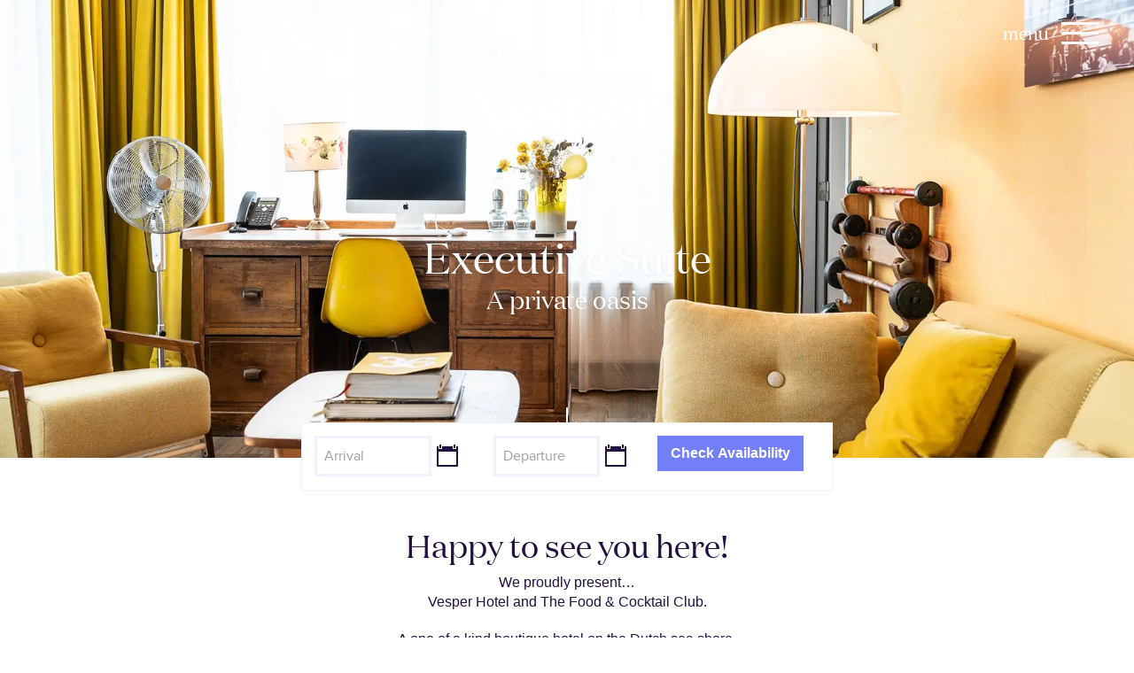

--- FILE ---
content_type: text/html; charset=UTF-8
request_url: https://www.vesperhotel.com/rooms/executive-suite/
body_size: 23902
content:
<!DOCTYPE html>
<html class="avada-html-layout-wide avada-html-header-position-top avada-is-100-percent-template avada-header-color-not-opaque avada-mobile-header-color-not-opaque" lang="en-US">
<head>
	<meta http-equiv="X-UA-Compatible" content="IE=edge" />
	<meta http-equiv="Content-Type" content="text/html; charset=utf-8"/>
<script type="text/javascript">
/* <![CDATA[ */
var gform;gform||(document.addEventListener("gform_main_scripts_loaded",function(){gform.scriptsLoaded=!0}),document.addEventListener("gform/theme/scripts_loaded",function(){gform.themeScriptsLoaded=!0}),window.addEventListener("DOMContentLoaded",function(){gform.domLoaded=!0}),gform={domLoaded:!1,scriptsLoaded:!1,themeScriptsLoaded:!1,isFormEditor:()=>"function"==typeof InitializeEditor,callIfLoaded:function(o){return!(!gform.domLoaded||!gform.scriptsLoaded||!gform.themeScriptsLoaded&&!gform.isFormEditor()||(gform.isFormEditor()&&console.warn("The use of gform.initializeOnLoaded() is deprecated in the form editor context and will be removed in Gravity Forms 3.1."),o(),0))},initializeOnLoaded:function(o){gform.callIfLoaded(o)||(document.addEventListener("gform_main_scripts_loaded",()=>{gform.scriptsLoaded=!0,gform.callIfLoaded(o)}),document.addEventListener("gform/theme/scripts_loaded",()=>{gform.themeScriptsLoaded=!0,gform.callIfLoaded(o)}),window.addEventListener("DOMContentLoaded",()=>{gform.domLoaded=!0,gform.callIfLoaded(o)}))},hooks:{action:{},filter:{}},addAction:function(o,r,e,t){gform.addHook("action",o,r,e,t)},addFilter:function(o,r,e,t){gform.addHook("filter",o,r,e,t)},doAction:function(o){gform.doHook("action",o,arguments)},applyFilters:function(o){return gform.doHook("filter",o,arguments)},removeAction:function(o,r){gform.removeHook("action",o,r)},removeFilter:function(o,r,e){gform.removeHook("filter",o,r,e)},addHook:function(o,r,e,t,n){null==gform.hooks[o][r]&&(gform.hooks[o][r]=[]);var d=gform.hooks[o][r];null==n&&(n=r+"_"+d.length),gform.hooks[o][r].push({tag:n,callable:e,priority:t=null==t?10:t})},doHook:function(r,o,e){var t;if(e=Array.prototype.slice.call(e,1),null!=gform.hooks[r][o]&&((o=gform.hooks[r][o]).sort(function(o,r){return o.priority-r.priority}),o.forEach(function(o){"function"!=typeof(t=o.callable)&&(t=window[t]),"action"==r?t.apply(null,e):e[0]=t.apply(null,e)})),"filter"==r)return e[0]},removeHook:function(o,r,t,n){var e;null!=gform.hooks[o][r]&&(e=(e=gform.hooks[o][r]).filter(function(o,r,e){return!!(null!=n&&n!=o.tag||null!=t&&t!=o.priority)}),gform.hooks[o][r]=e)}});
/* ]]> */
</script>

	<meta name="viewport" content="width=device-width, initial-scale=1" />
	<meta http-equiv="x-dns-prefetch-control" content="on">
<link rel="dns-prefetch" href="//dc.services.visualstudio.com" />
<link rel="dns-prefetch" href="//wwc.resengo.com" /> 
<link rel="dns-prefetch" href="//www.facebook.com" /> 
<link rel="dns-prefetch" href="//az416426.vo.msecnd.net" /> 
<link rel="dns-prefetch" href="//fonts.googleapis.com" /> 
<link rel="dns-prefetch" href="//cloudapi.resengo.com" /> 
<link rel="dns-prefetch" href="//connect.facebook.net" /> 
<link rel="dns-prefetch" href="//cloudapi.resengo.com" /> 
<link rel="dns-prefetch" href="//stats.g.doubleclick.net" /> 
<link rel="dns-prefetch" href="//www.google-analytics.com" /><meta name='robots' content='index, follow, max-image-preview:large, max-snippet:-1, max-video-preview:-1' />
<link rel="alternate" hreflang="en-us" href="https://www.vesperhotel.com/rooms/executive-suite/" />
<link rel="alternate" hreflang="nl-nl" href="https://www.vesperhotel.com/nl/rooms/executive-suite/" />
<link rel="alternate" hreflang="x-default" href="https://www.vesperhotel.com/rooms/executive-suite/" />

	<!-- This site is optimized with the Yoast SEO plugin v26.7 - https://yoast.com/wordpress/plugins/seo/ -->
	<title>Garden Suite - Vesper - The boutique hotel of Noordwijk</title>
	<meta name="description" content="Book our Garden Suite at The boutique hotel of Noordwijk. The Garden Suite features a private, secluded garden that&#039;s only accessible from your suite." />
	<link rel="canonical" href="https://www.vesperhotel.com/rooms/executive-suite/" />
	<meta property="og:locale" content="en_US" />
	<meta property="og:type" content="article" />
	<meta property="og:title" content="Garden Suite - Vesper - The boutique hotel of Noordwijk" />
	<meta property="og:description" content="Book our Garden Suite at The boutique hotel of Noordwijk. The Garden Suite features a private, secluded garden that&#039;s only accessible from your suite." />
	<meta property="og:url" content="https://www.vesperhotel.com/rooms/executive-suite/" />
	<meta property="og:site_name" content="Vesper Hotel" />
	<meta property="article:modified_time" content="2025-10-13T10:59:04+00:00" />
	<meta name="twitter:label1" content="Est. reading time" />
	<meta name="twitter:data1" content="3 minutes" />
	<script type="application/ld+json" class="yoast-schema-graph">{"@context":"https://schema.org","@graph":[{"@type":"WebPage","@id":"https://www.vesperhotel.com/rooms/executive-suite/","url":"https://www.vesperhotel.com/rooms/executive-suite/","name":"Garden Suite - Vesper - The boutique hotel of Noordwijk","isPartOf":{"@id":"https://www.vesperhotel.com/#website"},"datePublished":"2014-08-06T14:11:21+00:00","dateModified":"2025-10-13T10:59:04+00:00","description":"Book our Garden Suite at The boutique hotel of Noordwijk. The Garden Suite features a private, secluded garden that's only accessible from your suite.","breadcrumb":{"@id":"https://www.vesperhotel.com/rooms/executive-suite/#breadcrumb"},"inLanguage":"en-US","potentialAction":[{"@type":"ReadAction","target":["https://www.vesperhotel.com/rooms/executive-suite/"]}]},{"@type":"BreadcrumbList","@id":"https://www.vesperhotel.com/rooms/executive-suite/#breadcrumb","itemListElement":[{"@type":"ListItem","position":1,"name":"Home","item":"https://www.vesperhotel.com/"},{"@type":"ListItem","position":2,"name":"Rooms","item":"https://www.vesperhotel.com/rooms/"},{"@type":"ListItem","position":3,"name":"Executive Suite"}]},{"@type":"WebSite","@id":"https://www.vesperhotel.com/#website","url":"https://www.vesperhotel.com/","name":"Vesper Hotel","description":"Vesper is the first boutique hotel along the Dutch shore.","publisher":{"@id":"https://www.vesperhotel.com/#organization"},"potentialAction":[{"@type":"SearchAction","target":{"@type":"EntryPoint","urlTemplate":"https://www.vesperhotel.com/?s={search_term_string}"},"query-input":{"@type":"PropertyValueSpecification","valueRequired":true,"valueName":"search_term_string"}}],"inLanguage":"en-US"},{"@type":"Organization","@id":"https://www.vesperhotel.com/#organization","name":"Boutique Hotel Vesper Noordwijk","url":"https://www.vesperhotel.com/","logo":{"@type":"ImageObject","inLanguage":"en-US","@id":"https://www.vesperhotel.com/#/schema/logo/image/","url":"https://www.vesperhotel.com/wp-content/uploads/2020/09/hotelvespernoordwijk.jpg","contentUrl":"https://www.vesperhotel.com/wp-content/uploads/2020/09/hotelvespernoordwijk.jpg","width":1024,"height":668,"caption":"Boutique Hotel Vesper Noordwijk"},"image":{"@id":"https://www.vesperhotel.com/#/schema/logo/image/"}}]}</script>
	<!-- / Yoast SEO plugin. -->


<link rel="alternate" type="application/rss+xml" title="Vesper Hotel &raquo; Feed" href="https://www.vesperhotel.com/feed/" />
<link rel="alternate" type="application/rss+xml" title="Vesper Hotel &raquo; Comments Feed" href="https://www.vesperhotel.com/comments/feed/" />
								<link rel="icon" href="https://www.vesperhotel.com/wp-content/uploads/2020/08/favicon.png" type="image/png" />
		
					<!-- Apple Touch Icon -->
						<link rel="apple-touch-icon" sizes="180x180" href="https://www.vesperhotel.com/wp-content/uploads/2020/08/apple-touch-icon-114x114-1.png" type="image/png">
		
					<!-- Android Icon -->
						<link rel="icon" sizes="192x192" href="https://www.vesperhotel.com/wp-content/uploads/2020/08/apple-touch-icon-57x57-1.png" type="image/png">
		
					<!-- MS Edge Icon -->
						<meta name="msapplication-TileImage" content="https://www.vesperhotel.com/wp-content/uploads/2020/08/apple-touch-icon-72x72-1.png" type="image/png">
				<link rel="alternate" type="application/rss+xml" title="Vesper Hotel &raquo; Executive Suite Comments Feed" href="https://www.vesperhotel.com/rooms/executive-suite/feed/" />
<link rel="alternate" title="oEmbed (JSON)" type="application/json+oembed" href="https://www.vesperhotel.com/wp-json/oembed/1.0/embed?url=https%3A%2F%2Fwww.vesperhotel.com%2Frooms%2Fexecutive-suite%2F" />
<link rel="alternate" title="oEmbed (XML)" type="text/xml+oembed" href="https://www.vesperhotel.com/wp-json/oembed/1.0/embed?url=https%3A%2F%2Fwww.vesperhotel.com%2Frooms%2Fexecutive-suite%2F&#038;format=xml" />
<style id='wp-img-auto-sizes-contain-inline-css' type='text/css'>
img:is([sizes=auto i],[sizes^="auto," i]){contain-intrinsic-size:3000px 1500px}
/*# sourceURL=wp-img-auto-sizes-contain-inline-css */
</style>
<link rel='stylesheet' id='wpml-legacy-dropdown-0-css' href='https://www.vesperhotel.com/wp-content/plugins/sitepress-multilingual-cms/templates/language-switchers/legacy-dropdown/style.min.css' type='text/css' media='all' />
<style id='wpml-legacy-dropdown-0-inline-css' type='text/css'>
.wpml-ls-statics-shortcode_actions, .wpml-ls-statics-shortcode_actions .wpml-ls-sub-menu, .wpml-ls-statics-shortcode_actions a {border-color:#cdcdcd;}.wpml-ls-statics-shortcode_actions a, .wpml-ls-statics-shortcode_actions .wpml-ls-sub-menu a, .wpml-ls-statics-shortcode_actions .wpml-ls-sub-menu a:link, .wpml-ls-statics-shortcode_actions li:not(.wpml-ls-current-language) .wpml-ls-link, .wpml-ls-statics-shortcode_actions li:not(.wpml-ls-current-language) .wpml-ls-link:link {color:#444444;background-color:#ffffff;}.wpml-ls-statics-shortcode_actions .wpml-ls-sub-menu a:hover,.wpml-ls-statics-shortcode_actions .wpml-ls-sub-menu a:focus, .wpml-ls-statics-shortcode_actions .wpml-ls-sub-menu a:link:hover, .wpml-ls-statics-shortcode_actions .wpml-ls-sub-menu a:link:focus {color:#000000;background-color:#eeeeee;}.wpml-ls-statics-shortcode_actions .wpml-ls-current-language > a {color:#444444;background-color:#ffffff;}.wpml-ls-statics-shortcode_actions .wpml-ls-current-language:hover>a, .wpml-ls-statics-shortcode_actions .wpml-ls-current-language>a:focus {color:#000000;background-color:#eeeeee;}
/*# sourceURL=wpml-legacy-dropdown-0-inline-css */
</style>
<link rel='stylesheet' id='wpml-legacy-horizontal-list-0-css' href='https://www.vesperhotel.com/wp-content/plugins/sitepress-multilingual-cms/templates/language-switchers/legacy-list-horizontal/style.min.css' type='text/css' media='all' />
<style id='wpml-legacy-horizontal-list-0-inline-css' type='text/css'>
.wpml-ls-sidebars-avada-custom-sidebar-languageswitcher a, .wpml-ls-sidebars-avada-custom-sidebar-languageswitcher .wpml-ls-sub-menu a, .wpml-ls-sidebars-avada-custom-sidebar-languageswitcher .wpml-ls-sub-menu a:link, .wpml-ls-sidebars-avada-custom-sidebar-languageswitcher li:not(.wpml-ls-current-language) .wpml-ls-link, .wpml-ls-sidebars-avada-custom-sidebar-languageswitcher li:not(.wpml-ls-current-language) .wpml-ls-link:link {color:#a6a0b9;}.wpml-ls-sidebars-avada-custom-sidebar-languageswitcher .wpml-ls-sub-menu a:hover,.wpml-ls-sidebars-avada-custom-sidebar-languageswitcher .wpml-ls-sub-menu a:focus, .wpml-ls-sidebars-avada-custom-sidebar-languageswitcher .wpml-ls-sub-menu a:link:hover, .wpml-ls-sidebars-avada-custom-sidebar-languageswitcher .wpml-ls-sub-menu a:link:focus {color:#22103f;}.wpml-ls-sidebars-avada-custom-sidebar-languageswitcher .wpml-ls-current-language > a {color:#22103f;}
/*# sourceURL=wpml-legacy-horizontal-list-0-inline-css */
</style>
<link rel='stylesheet' id='wpml-menu-item-0-css' href='https://www.vesperhotel.com/wp-content/plugins/sitepress-multilingual-cms/templates/language-switchers/menu-item/style.min.css' type='text/css' media='all' />
<link rel='stylesheet' id='child-style-css' href='https://www.vesperhotel.com/wp-content/themes/Avada-Child-Theme/style.css' type='text/css' media='all' />
<link rel='stylesheet' id='fusion-dynamic-css-css' href='https://www.vesperhotel.com/wp-content/uploads/fusion-styles/36be087e62ac3b92802cd5bbba4a6c47.min.css' type='text/css' media='all' />
<script type="text/javascript" src="https://www.vesperhotel.com/wp-content/plugins/sitepress-multilingual-cms/templates/language-switchers/legacy-dropdown/script.min.js" id="wpml-legacy-dropdown-0-js"></script>
<script type="text/javascript" src="https://www.vesperhotel.com/wp-includes/js/jquery/jquery.min.js" id="jquery-core-js"></script>
<script type="text/javascript" src="https://www.vesperhotel.com/wp-includes/js/jquery/jquery-migrate.min.js" id="jquery-migrate-js"></script>
<script type="text/javascript" src="https://www.vesperhotel.com/wp-content/themes/Avada-Child-Theme/assets/js/vesper_general.js" id="general_js-js"></script>
<link rel="https://api.w.org/" href="https://www.vesperhotel.com/wp-json/" /><link rel="alternate" title="JSON" type="application/json" href="https://www.vesperhotel.com/wp-json/wp/v2/pages/34" /><link rel='shortlink' href='https://www.vesperhotel.com/?p=34' />
<meta name="generator" content="WPML ver:4.8.6 stt:39,1;" />
<style type="text/css" id="css-fb-visibility">@media screen and (max-width: 700px){.fusion-no-small-visibility{display:none !important;}body .sm-text-align-center{text-align:center !important;}body .sm-text-align-left{text-align:left !important;}body .sm-text-align-right{text-align:right !important;}body .sm-text-align-justify{text-align:justify !important;}body .sm-flex-align-center{justify-content:center !important;}body .sm-flex-align-flex-start{justify-content:flex-start !important;}body .sm-flex-align-flex-end{justify-content:flex-end !important;}body .sm-mx-auto{margin-left:auto !important;margin-right:auto !important;}body .sm-ml-auto{margin-left:auto !important;}body .sm-mr-auto{margin-right:auto !important;}body .fusion-absolute-position-small{position:absolute;width:100%;}.awb-sticky.awb-sticky-small{ position: sticky; top: var(--awb-sticky-offset,0); }}@media screen and (min-width: 701px) and (max-width: 1024px){.fusion-no-medium-visibility{display:none !important;}body .md-text-align-center{text-align:center !important;}body .md-text-align-left{text-align:left !important;}body .md-text-align-right{text-align:right !important;}body .md-text-align-justify{text-align:justify !important;}body .md-flex-align-center{justify-content:center !important;}body .md-flex-align-flex-start{justify-content:flex-start !important;}body .md-flex-align-flex-end{justify-content:flex-end !important;}body .md-mx-auto{margin-left:auto !important;margin-right:auto !important;}body .md-ml-auto{margin-left:auto !important;}body .md-mr-auto{margin-right:auto !important;}body .fusion-absolute-position-medium{position:absolute;width:100%;}.awb-sticky.awb-sticky-medium{ position: sticky; top: var(--awb-sticky-offset,0); }}@media screen and (min-width: 1025px){.fusion-no-large-visibility{display:none !important;}body .lg-text-align-center{text-align:center !important;}body .lg-text-align-left{text-align:left !important;}body .lg-text-align-right{text-align:right !important;}body .lg-text-align-justify{text-align:justify !important;}body .lg-flex-align-center{justify-content:center !important;}body .lg-flex-align-flex-start{justify-content:flex-start !important;}body .lg-flex-align-flex-end{justify-content:flex-end !important;}body .lg-mx-auto{margin-left:auto !important;margin-right:auto !important;}body .lg-ml-auto{margin-left:auto !important;}body .lg-mr-auto{margin-right:auto !important;}body .fusion-absolute-position-large{position:absolute;width:100%;}.awb-sticky.awb-sticky-large{ position: sticky; top: var(--awb-sticky-offset,0); }}</style>		<script type="text/javascript">
			var doc = document.documentElement;
			doc.setAttribute( 'data-useragent', navigator.userAgent );
		</script>
		<script>
	(function(i,s,o,g,r,a,m){i['GoogleAnalyticsObject']=r;i[r]=i[r]||function(){
		(i[r].q=i[r].q||[]).push(arguments)},i[r].l=1*new Date();a=s.createElement(o),
		m=s.getElementsByTagName(o)[0];a.async=1;a.src=g;m.parentNode.insertBefore(a,m)
	})(window,document,'script','//www.google-analytics.com/analytics.js','ga');

	ga('create', 'UA-49181072-1', 'auto');
	ga('require', 'displayfeatures');
    ga('set', 'anonymizeIp', true);
	ga('send', 'pageview');
</script>
	<style id='global-styles-inline-css' type='text/css'>
:root{--wp--preset--aspect-ratio--square: 1;--wp--preset--aspect-ratio--4-3: 4/3;--wp--preset--aspect-ratio--3-4: 3/4;--wp--preset--aspect-ratio--3-2: 3/2;--wp--preset--aspect-ratio--2-3: 2/3;--wp--preset--aspect-ratio--16-9: 16/9;--wp--preset--aspect-ratio--9-16: 9/16;--wp--preset--color--black: #000000;--wp--preset--color--cyan-bluish-gray: #abb8c3;--wp--preset--color--white: #ffffff;--wp--preset--color--pale-pink: #f78da7;--wp--preset--color--vivid-red: #cf2e2e;--wp--preset--color--luminous-vivid-orange: #ff6900;--wp--preset--color--luminous-vivid-amber: #fcb900;--wp--preset--color--light-green-cyan: #7bdcb5;--wp--preset--color--vivid-green-cyan: #00d084;--wp--preset--color--pale-cyan-blue: #8ed1fc;--wp--preset--color--vivid-cyan-blue: #0693e3;--wp--preset--color--vivid-purple: #9b51e0;--wp--preset--color--awb-color-1: rgba(255,255,255,1);--wp--preset--color--awb-color-2: rgba(249,249,251,1);--wp--preset--color--awb-color-3: rgba(242,243,245,1);--wp--preset--color--awb-color-4: rgba(226,226,226,1);--wp--preset--color--awb-color-5: rgba(114,127,249,1);--wp--preset--color--awb-color-6: rgba(74,78,87,1);--wp--preset--color--awb-color-7: rgba(33,41,52,1);--wp--preset--color--awb-color-8: rgba(34,16,63,1);--wp--preset--color--awb-color-custom-10: rgba(101,188,123,1);--wp--preset--color--awb-color-custom-11: rgba(51,51,51,1);--wp--preset--color--awb-color-custom-12: rgba(242,243,245,0.7);--wp--preset--color--awb-color-custom-13: rgba(158,160,164,1);--wp--preset--color--awb-color-custom-14: rgba(242,243,245,0.8);--wp--preset--gradient--vivid-cyan-blue-to-vivid-purple: linear-gradient(135deg,rgb(6,147,227) 0%,rgb(155,81,224) 100%);--wp--preset--gradient--light-green-cyan-to-vivid-green-cyan: linear-gradient(135deg,rgb(122,220,180) 0%,rgb(0,208,130) 100%);--wp--preset--gradient--luminous-vivid-amber-to-luminous-vivid-orange: linear-gradient(135deg,rgb(252,185,0) 0%,rgb(255,105,0) 100%);--wp--preset--gradient--luminous-vivid-orange-to-vivid-red: linear-gradient(135deg,rgb(255,105,0) 0%,rgb(207,46,46) 100%);--wp--preset--gradient--very-light-gray-to-cyan-bluish-gray: linear-gradient(135deg,rgb(238,238,238) 0%,rgb(169,184,195) 100%);--wp--preset--gradient--cool-to-warm-spectrum: linear-gradient(135deg,rgb(74,234,220) 0%,rgb(151,120,209) 20%,rgb(207,42,186) 40%,rgb(238,44,130) 60%,rgb(251,105,98) 80%,rgb(254,248,76) 100%);--wp--preset--gradient--blush-light-purple: linear-gradient(135deg,rgb(255,206,236) 0%,rgb(152,150,240) 100%);--wp--preset--gradient--blush-bordeaux: linear-gradient(135deg,rgb(254,205,165) 0%,rgb(254,45,45) 50%,rgb(107,0,62) 100%);--wp--preset--gradient--luminous-dusk: linear-gradient(135deg,rgb(255,203,112) 0%,rgb(199,81,192) 50%,rgb(65,88,208) 100%);--wp--preset--gradient--pale-ocean: linear-gradient(135deg,rgb(255,245,203) 0%,rgb(182,227,212) 50%,rgb(51,167,181) 100%);--wp--preset--gradient--electric-grass: linear-gradient(135deg,rgb(202,248,128) 0%,rgb(113,206,126) 100%);--wp--preset--gradient--midnight: linear-gradient(135deg,rgb(2,3,129) 0%,rgb(40,116,252) 100%);--wp--preset--font-size--small: 12px;--wp--preset--font-size--medium: 20px;--wp--preset--font-size--large: 24px;--wp--preset--font-size--x-large: 42px;--wp--preset--font-size--normal: 16px;--wp--preset--font-size--xlarge: 32px;--wp--preset--font-size--huge: 48px;--wp--preset--spacing--20: 0.44rem;--wp--preset--spacing--30: 0.67rem;--wp--preset--spacing--40: 1rem;--wp--preset--spacing--50: 1.5rem;--wp--preset--spacing--60: 2.25rem;--wp--preset--spacing--70: 3.38rem;--wp--preset--spacing--80: 5.06rem;--wp--preset--shadow--natural: 6px 6px 9px rgba(0, 0, 0, 0.2);--wp--preset--shadow--deep: 12px 12px 50px rgba(0, 0, 0, 0.4);--wp--preset--shadow--sharp: 6px 6px 0px rgba(0, 0, 0, 0.2);--wp--preset--shadow--outlined: 6px 6px 0px -3px rgb(255, 255, 255), 6px 6px rgb(0, 0, 0);--wp--preset--shadow--crisp: 6px 6px 0px rgb(0, 0, 0);}:where(.is-layout-flex){gap: 0.5em;}:where(.is-layout-grid){gap: 0.5em;}body .is-layout-flex{display: flex;}.is-layout-flex{flex-wrap: wrap;align-items: center;}.is-layout-flex > :is(*, div){margin: 0;}body .is-layout-grid{display: grid;}.is-layout-grid > :is(*, div){margin: 0;}:where(.wp-block-columns.is-layout-flex){gap: 2em;}:where(.wp-block-columns.is-layout-grid){gap: 2em;}:where(.wp-block-post-template.is-layout-flex){gap: 1.25em;}:where(.wp-block-post-template.is-layout-grid){gap: 1.25em;}.has-black-color{color: var(--wp--preset--color--black) !important;}.has-cyan-bluish-gray-color{color: var(--wp--preset--color--cyan-bluish-gray) !important;}.has-white-color{color: var(--wp--preset--color--white) !important;}.has-pale-pink-color{color: var(--wp--preset--color--pale-pink) !important;}.has-vivid-red-color{color: var(--wp--preset--color--vivid-red) !important;}.has-luminous-vivid-orange-color{color: var(--wp--preset--color--luminous-vivid-orange) !important;}.has-luminous-vivid-amber-color{color: var(--wp--preset--color--luminous-vivid-amber) !important;}.has-light-green-cyan-color{color: var(--wp--preset--color--light-green-cyan) !important;}.has-vivid-green-cyan-color{color: var(--wp--preset--color--vivid-green-cyan) !important;}.has-pale-cyan-blue-color{color: var(--wp--preset--color--pale-cyan-blue) !important;}.has-vivid-cyan-blue-color{color: var(--wp--preset--color--vivid-cyan-blue) !important;}.has-vivid-purple-color{color: var(--wp--preset--color--vivid-purple) !important;}.has-black-background-color{background-color: var(--wp--preset--color--black) !important;}.has-cyan-bluish-gray-background-color{background-color: var(--wp--preset--color--cyan-bluish-gray) !important;}.has-white-background-color{background-color: var(--wp--preset--color--white) !important;}.has-pale-pink-background-color{background-color: var(--wp--preset--color--pale-pink) !important;}.has-vivid-red-background-color{background-color: var(--wp--preset--color--vivid-red) !important;}.has-luminous-vivid-orange-background-color{background-color: var(--wp--preset--color--luminous-vivid-orange) !important;}.has-luminous-vivid-amber-background-color{background-color: var(--wp--preset--color--luminous-vivid-amber) !important;}.has-light-green-cyan-background-color{background-color: var(--wp--preset--color--light-green-cyan) !important;}.has-vivid-green-cyan-background-color{background-color: var(--wp--preset--color--vivid-green-cyan) !important;}.has-pale-cyan-blue-background-color{background-color: var(--wp--preset--color--pale-cyan-blue) !important;}.has-vivid-cyan-blue-background-color{background-color: var(--wp--preset--color--vivid-cyan-blue) !important;}.has-vivid-purple-background-color{background-color: var(--wp--preset--color--vivid-purple) !important;}.has-black-border-color{border-color: var(--wp--preset--color--black) !important;}.has-cyan-bluish-gray-border-color{border-color: var(--wp--preset--color--cyan-bluish-gray) !important;}.has-white-border-color{border-color: var(--wp--preset--color--white) !important;}.has-pale-pink-border-color{border-color: var(--wp--preset--color--pale-pink) !important;}.has-vivid-red-border-color{border-color: var(--wp--preset--color--vivid-red) !important;}.has-luminous-vivid-orange-border-color{border-color: var(--wp--preset--color--luminous-vivid-orange) !important;}.has-luminous-vivid-amber-border-color{border-color: var(--wp--preset--color--luminous-vivid-amber) !important;}.has-light-green-cyan-border-color{border-color: var(--wp--preset--color--light-green-cyan) !important;}.has-vivid-green-cyan-border-color{border-color: var(--wp--preset--color--vivid-green-cyan) !important;}.has-pale-cyan-blue-border-color{border-color: var(--wp--preset--color--pale-cyan-blue) !important;}.has-vivid-cyan-blue-border-color{border-color: var(--wp--preset--color--vivid-cyan-blue) !important;}.has-vivid-purple-border-color{border-color: var(--wp--preset--color--vivid-purple) !important;}.has-vivid-cyan-blue-to-vivid-purple-gradient-background{background: var(--wp--preset--gradient--vivid-cyan-blue-to-vivid-purple) !important;}.has-light-green-cyan-to-vivid-green-cyan-gradient-background{background: var(--wp--preset--gradient--light-green-cyan-to-vivid-green-cyan) !important;}.has-luminous-vivid-amber-to-luminous-vivid-orange-gradient-background{background: var(--wp--preset--gradient--luminous-vivid-amber-to-luminous-vivid-orange) !important;}.has-luminous-vivid-orange-to-vivid-red-gradient-background{background: var(--wp--preset--gradient--luminous-vivid-orange-to-vivid-red) !important;}.has-very-light-gray-to-cyan-bluish-gray-gradient-background{background: var(--wp--preset--gradient--very-light-gray-to-cyan-bluish-gray) !important;}.has-cool-to-warm-spectrum-gradient-background{background: var(--wp--preset--gradient--cool-to-warm-spectrum) !important;}.has-blush-light-purple-gradient-background{background: var(--wp--preset--gradient--blush-light-purple) !important;}.has-blush-bordeaux-gradient-background{background: var(--wp--preset--gradient--blush-bordeaux) !important;}.has-luminous-dusk-gradient-background{background: var(--wp--preset--gradient--luminous-dusk) !important;}.has-pale-ocean-gradient-background{background: var(--wp--preset--gradient--pale-ocean) !important;}.has-electric-grass-gradient-background{background: var(--wp--preset--gradient--electric-grass) !important;}.has-midnight-gradient-background{background: var(--wp--preset--gradient--midnight) !important;}.has-small-font-size{font-size: var(--wp--preset--font-size--small) !important;}.has-medium-font-size{font-size: var(--wp--preset--font-size--medium) !important;}.has-large-font-size{font-size: var(--wp--preset--font-size--large) !important;}.has-x-large-font-size{font-size: var(--wp--preset--font-size--x-large) !important;}
/*# sourceURL=global-styles-inline-css */
</style>
<link rel='stylesheet' id='gforms_reset_css-css' href='https://www.vesperhotel.com/wp-content/plugins/gravityforms/legacy/css/formreset.min.css' type='text/css' media='all' />
<link rel='stylesheet' id='gforms_datepicker_css-css' href='https://www.vesperhotel.com/wp-content/plugins/gravityforms/legacy/css/datepicker.min.css' type='text/css' media='all' />
<link rel='stylesheet' id='gforms_formsmain_css-css' href='https://www.vesperhotel.com/wp-content/plugins/gravityforms/legacy/css/formsmain.min.css' type='text/css' media='all' />
<link rel='stylesheet' id='gforms_ready_class_css-css' href='https://www.vesperhotel.com/wp-content/plugins/gravityforms/legacy/css/readyclass.min.css' type='text/css' media='all' />
<link rel='stylesheet' id='gforms_browsers_css-css' href='https://www.vesperhotel.com/wp-content/plugins/gravityforms/legacy/css/browsers.min.css' type='text/css' media='all' />
</head>

<body class="wp-singular page-template page-template-100-width page-template-100-width-php page page-id-34 page-child parent-pageid-24 wp-theme-Avada wp-child-theme-Avada-Child-Theme fusion-image-hovers fusion-pagination-sizing fusion-button_type-flat fusion-button_span-no fusion-button_gradient-linear avada-image-rollover-circle-no avada-image-rollover-no fusion-body ltr fusion-sticky-header no-mobile-sticky-header no-mobile-slidingbar no-mobile-totop fusion-disable-outline fusion-sub-menu-fade mobile-logo-pos-left layout-wide-mode avada-has-boxed-modal-shadow- layout-scroll-offset-full avada-has-zero-margin-offset-top fusion-top-header menu-text-align-center mobile-menu-design-classic fusion-show-pagination-text fusion-header-layout-v6 avada-responsive avada-footer-fx-none avada-menu-highlight-style-bar fusion-search-form-clean fusion-main-menu-search-overlay fusion-avatar-circle avada-dropdown-styles avada-blog-layout-large avada-blog-archive-layout-large avada-header-shadow-no avada-menu-icon-position-left avada-has-megamenu-shadow avada-has-header-100-width avada-has-100-footer avada-has-breadcrumb-mobile-hidden avada-has-titlebar-hide avada-header-border-color-full-transparent avada-has-pagination-width_height avada-flyout-menu-direction-left avada-ec-views-v1" data-awb-post-id="34">
		<a class="skip-link screen-reader-text" href="#content">Skip to content</a>

	<div id="boxed-wrapper">
		
		<div id="wrapper" class="fusion-wrapper">
			<div id="home" style="position:relative;top:-1px;"></div>
							
					
			<header class="fusion-header-wrapper">
				<div class="fusion-header-v6 fusion-logo-alignment fusion-logo-left fusion-sticky-menu- fusion-sticky-logo-1 fusion-mobile-logo-  fusion-header-has-flyout-menu">
					<div class="fusion-header-sticky-height"></div>
<div class="fusion-header">
	<div class="fusion-row">
		<div class="fusion-header-v6-content fusion-header-has-flyout-menu-content">
				<div class="fusion-logo" data-margin-top="0px" data-margin-bottom="0px" data-margin-left="0px" data-margin-right="0px">
			<a class="fusion-logo-link"  href="https://www.vesperhotel.com/" >

						<!-- standard logo -->
			<img src="https://www.vesperhotel.com/wp-content/uploads/2020/07/logo-vesper-paars.svg" srcset="https://www.vesperhotel.com/wp-content/uploads/2020/07/logo-vesper-paars.svg 1x" width="120" height="33" alt="Vesper Hotel Logo" data-retina_logo_url="" class="fusion-standard-logo" />

			
											<!-- sticky header logo -->
				<img src="https://www.vesperhotel.com/wp-content/uploads/2020/07/logo-vesper-paars.svg" srcset="https://www.vesperhotel.com/wp-content/uploads/2020/07/logo-vesper-paars.svg 1x" width="120" height="33" alt="Vesper Hotel Logo" data-retina_logo_url="" class="fusion-sticky-logo" />
					</a>
		</div>
			<div class="fusion-flyout-menu-icons">
				
				
				
				<a class="fusion-flyout-menu-toggle" aria-hidden="true" aria-label="Toggle Menu" href="#">
					<div class="fusion-toggle-icon-line"></div>
					<div class="fusion-toggle-icon-line"></div>
					<div class="fusion-toggle-icon-line"></div>
				</a>
			</div>
		</div>

		<div class="fusion-main-menu fusion-flyout-menu" role="navigation" aria-label="Main Menu">
			<ul id="menu-mainmenu" class="fusion-menu"><li  id="menu-item-3126"  class="menu-item menu-item-type-post_type menu-item-object-page current-page-ancestor menu-item-3126"  data-item-id="3126"><a  href="https://www.vesperhotel.com/rooms/" class="fusion-bar-highlight"><span class="menu-text">Rooms</span></a></li><li  id="menu-item-4105"  class="menu-item menu-item-type-post_type menu-item-object-page menu-item-4105"  data-item-id="4105"><a  href="https://www.vesperhotel.com/booking/" class="fusion-bar-highlight"><span class="menu-text">Book a room</span></a></li><li  id="menu-item-4412"  class="menu-item menu-item-type-custom menu-item-object-custom menu-item-4412"  data-item-id="4412"><a  target="_blank" rel="noopener noreferrer" href="https://www.foodandcocktailclub.com/" class="fusion-bar-highlight"><span class="menu-text">Food &#038; Drinks</span></a></li><li  id="menu-item-896"  class="menu-item menu-item-type-post_type menu-item-object-page menu-item-896"  data-item-id="896"><a  href="https://www.vesperhotel.com/beach-venues/" class="fusion-bar-highlight"><span class="menu-text">Beach Venue</span></a></li><li  id="menu-item-2820"  class="menu-item menu-item-type-post_type menu-item-object-page menu-item-2820"  data-item-id="2820"><a  href="https://www.vesperhotel.com/amenities/" class="fusion-bar-highlight"><span class="menu-text">Amenities</span></a></li><li  id="menu-item-901"  class="menu-item menu-item-type-post_type menu-item-object-page menu-item-901"  data-item-id="901"><a  href="https://www.vesperhotel.com/meeting-rooms/" class="fusion-bar-highlight"><span class="menu-text">Meeting Rooms</span></a></li><li  id="menu-item-904"  class="menu-item menu-item-type-post_type menu-item-object-page menu-item-904"  data-item-id="904"><a  href="https://www.vesperhotel.com/special-experiences/" class="fusion-bar-highlight"><span class="menu-text">Special Experiences</span></a></li><li  id="menu-item-902"  class="menu-item menu-item-type-post_type menu-item-object-page menu-item-902"  data-item-id="902"><a  href="https://www.vesperhotel.com/noordwijk/" class="fusion-bar-highlight"><span class="menu-text">Noordwijk</span></a></li><li  id="menu-item-905"  class="menu-item menu-item-type-post_type menu-item-object-page menu-item-905"  data-item-id="905"><a  href="https://www.vesperhotel.com/wellness/" class="fusion-bar-highlight"><span class="menu-text">Wellness</span></a></li><li  id="menu-item-900"  class="menu-item menu-item-type-post_type menu-item-object-page menu-item-900"  data-item-id="900"><a  href="https://www.vesperhotel.com/manifesto/" class="fusion-bar-highlight"><span class="menu-text">Manifesto</span></a></li><li  id="menu-item-897"  class="menu-item menu-item-type-post_type menu-item-object-page menu-item-897 fusion-flyout-menu-item-last"  data-item-id="897"><a  href="https://www.vesperhotel.com/contact/" class="fusion-bar-highlight"><span class="menu-text">Contact</span></a></li><li  id="menu-item-wpml-ls-9-nl"  class="menu-item-language menu-item wpml-ls-slot-9 wpml-ls-item wpml-ls-item-nl wpml-ls-menu-item wpml-ls-first-item wpml-ls-last-item menu-item-type-wpml_ls_menu_item menu-item-object-wpml_ls_menu_item menu-item-wpml-ls-9-nl"  data-classes="menu-item-language" data-item-id="wpml-ls-9-nl"><a  title="Switch to NL" href="https://www.vesperhotel.com/nl/rooms/executive-suite/" class="fusion-bar-highlight wpml-ls-link" aria-label="Switch to NL" role="menuitem"><span class="menu-text"><img
            class="wpml-ls-flag"
            src="https://www.vesperhotel.com/wp-content/plugins/sitepress-multilingual-cms/res/flags/nl.png"
            alt=""
            
            
    /><span class="wpml-ls-native" lang="nl">NL</span></span></a></li></ul>		</div>

		
		<div class="fusion-flyout-menu-bg"></div>
	</div>
</div>
				</div>
				<div class="fusion-clearfix"></div>
			</header>
								
							<div id="sliders-container" class="fusion-slider-visibility">
					</div>
				
					
							
			
						<main id="main" class="clearfix width-100">
				<div class="fusion-row" style="max-width:100%;">
<section id="content" class="full-width">
					<div id="post-34" class="post-34 page type-page status-publish hentry">
			<span class="entry-title rich-snippet-hidden">Executive Suite</span><span class="vcard rich-snippet-hidden"><span class="fn"><a href="https://www.vesperhotel.com/author/vesper/" title="Posts by vesper" rel="author">vesper</a></span></span><span class="updated rich-snippet-hidden">2025-10-13T12:59:04+02:00</span>						<div class="post-content">
				<div class="fusion-fullwidth fullwidth-box fusion-builder-row-1 fusion-flex-container has-pattern-background has-mask-background fusion-parallax-none hundred-percent-fullwidth non-hundred-percent-height-scrolling lazyload mmf-home-video mmf-hero-img-40" style="--awb-border-radius-top-left:0px;--awb-border-radius-top-right:0px;--awb-border-radius-bottom-right:0px;--awb-border-radius-bottom-left:0px;--awb-background-size:cover;--awb-flex-wrap:wrap;" data-bg="https://www.vesperhotel.com/wp-content/uploads/2025/06/executive-suite-vesper-hotel-noordwijk-2025-hero-banner.webp" ><div class="fusion-builder-row fusion-row fusion-flex-align-items-stretch fusion-flex-justify-content-center fusion-flex-content-wrap" style="width:104% !important;max-width:104% !important;margin-left: calc(-4% / 2 );margin-right: calc(-4% / 2 );"><div class="fusion-layout-column fusion_builder_column fusion-builder-column-0 fusion_builder_column_1_1 1_1 fusion-flex-column" style="--awb-bg-size:cover;--awb-width-large:100%;--awb-margin-top-large:0px;--awb-spacing-right-large:1.92%;--awb-margin-bottom-large:0px;--awb-spacing-left-large:1.92%;--awb-width-medium:100%;--awb-order-medium:0;--awb-spacing-right-medium:1.92%;--awb-spacing-left-medium:1.92%;--awb-width-small:100%;--awb-order-small:0;--awb-spacing-right-small:1.92%;--awb-spacing-left-small:1.92%;"><div class="fusion-column-wrapper fusion-column-has-shadow fusion-flex-justify-content-space-around fusion-content-layout-column"><div class="fusion-separator fusion-full-width-sep mmf-hero-sep1" style="align-self: center;margin-left: auto;margin-right: auto;margin-top:30px;width:100%;"></div><div class="fusion-image-element " style="text-align:center;--awb-margin-top:70px;--awb-max-width:220px;--awb-caption-title-font-family:var(--h2_typography-font-family);--awb-caption-title-font-weight:var(--h2_typography-font-weight);--awb-caption-title-font-style:var(--h2_typography-font-style);--awb-caption-title-size:var(--h2_typography-font-size);--awb-caption-title-transform:var(--h2_typography-text-transform);--awb-caption-title-line-height:var(--h2_typography-line-height);--awb-caption-title-letter-spacing:var(--h2_typography-letter-spacing);"><span class=" fusion-imageframe imageframe-none imageframe-1 hover-type-none fusion-animated" data-animationType="fadeInUp" data-animationDuration="0.3" data-animationOffset="top-into-view"><a class="fusion-no-lightbox" href="https://www.vesperhotel.com/" target="_self" aria-label="logo Vesper Hotel Noordwijk"><img decoding="async" width="220" height="62" alt="logo Vesper Hotel Noordwijk" src="data:image/svg+xml,%3Csvg%20xmlns%3D%27http%3A%2F%2Fwww.w3.org%2F2000%2Fsvg%27%20width%3D%27220%27%20height%3D%2762%27%20viewBox%3D%270%200%20220%2062%27%3E%3Crect%20width%3D%27220%27%20height%3D%2762%27%20fill-opacity%3D%220%22%2F%3E%3C%2Fsvg%3E" data-orig-src="https://www.vesperhotel.com/wp-content/uploads/2020/07/logo-vesper-wit.svg" class="lazyload img-responsive wp-image-1157"/></a></span></div><div class="fusion-separator fusion-full-width-sep mmf-hero-sep2" style="align-self: center;margin-left: auto;margin-right: auto;width:100%;"></div><div class="fusion-title title fusion-title-1 fusion-sep-none fusion-title-center fusion-title-text fusion-title-size-one" style="--awb-text-color:#ffffff;--awb-font-size:3em;"><h1 class="fusion-title-heading title-heading-center" style="font-family:&quot;Domaine Display Regular&quot;;font-style:normal;font-weight:400;margin:0;font-size:1em;line-height:1.25em;">Executive Suite</h1></div><div class="fusion-title title fusion-title-2 fusion-sep-none fusion-title-center fusion-title-text fusion-title-size-three" style="--awb-text-color:#ffffff;--awb-font-size:1.75em;"><h3 class="fusion-title-heading title-heading-center" style="margin:0;font-size:1em;line-height:1.25em;">A private oasis</h3></div><div class="fusion-separator fusion-full-width-sep mmf-hero-sep3" style="align-self: center;margin-left: auto;margin-right: auto;flex-grow:1;width:100%;"></div><div class="fusion-text fusion-text-1" style="--awb-font-size:18px;--awb-text-color:#ffffff;--awb-text-font-family:&quot;Proxima Nova Regular&quot;;--awb-text-font-style:normal;--awb-text-font-weight:400;"><p><a class="scroll-button" href="#pagecontent">Explore room</a></p>
</div><div class="fusion-separator fusion-full-width-sep mmf-hero-sep4" style="align-self: center;margin-left: auto;margin-right: auto;flex-grow:1;margin-bottom:80px;width:100%;"></div></div></div></div></div><div class="fusion-fullwidth fullwidth-box fusion-builder-row-2 fusion-flex-container nonhundred-percent-fullwidth non-hundred-percent-height-scrolling fusion-custom-z-index" style="--awb-border-radius-top-left:0px;--awb-border-radius-top-right:0px;--awb-border-radius-bottom-right:0px;--awb-border-radius-bottom-left:0px;--awb-z-index:4000;--awb-margin-bottom:40px;--awb-background-color:rgba(255,255,255,0);--awb-flex-wrap:wrap;" ><div class="fusion-builder-row fusion-row fusion-flex-align-items-flex-start fusion-flex-content-wrap" style="max-width:1248px;margin-left: calc(-4% / 2 );margin-right: calc(-4% / 2 );"><div class="fusion-layout-column fusion_builder_column fusion-builder-column-1 fusion_builder_column_1_1 1_1 fusion-flex-column" style="--awb-bg-size:cover;--awb-width-large:100%;--awb-margin-top-large:0px;--awb-spacing-right-large:1.92%;--awb-margin-bottom-large:0px;--awb-spacing-left-large:1.92%;--awb-width-medium:100%;--awb-order-medium:0;--awb-spacing-right-medium:1.92%;--awb-spacing-left-medium:1.92%;--awb-width-small:100%;--awb-order-small:0;--awb-spacing-right-small:1.92%;--awb-spacing-left-small:1.92%;"><div class="fusion-column-wrapper fusion-column-has-shadow fusion-flex-justify-content-flex-start fusion-content-layout-column"><div class="fusion-text fusion-text-2"><div class="availability-checker"><script type="text/javascript">
/* <![CDATA[ */

/* ]]&gt; */
</script>

                <div class='gf_browser_chrome gform_wrapper gform_legacy_markup_wrapper gform-theme--no-framework' data-form-theme='legacy' data-form-index='0' id='gform_wrapper_4' ><style>#gform_wrapper_4[data-form-index="0"].gform-theme,[data-parent-form="4_0"]{--gf-color-primary: #204ce5;--gf-color-primary-rgb: 32, 76, 229;--gf-color-primary-contrast: #fff;--gf-color-primary-contrast-rgb: 255, 255, 255;--gf-color-primary-darker: #001AB3;--gf-color-primary-lighter: #527EFF;--gf-color-secondary: #fff;--gf-color-secondary-rgb: 255, 255, 255;--gf-color-secondary-contrast: #112337;--gf-color-secondary-contrast-rgb: 17, 35, 55;--gf-color-secondary-darker: #F5F5F5;--gf-color-secondary-lighter: #FFFFFF;--gf-color-out-ctrl-light: rgba(17, 35, 55, 0.1);--gf-color-out-ctrl-light-rgb: 17, 35, 55;--gf-color-out-ctrl-light-darker: rgba(104, 110, 119, 0.35);--gf-color-out-ctrl-light-lighter: #F5F5F5;--gf-color-out-ctrl-dark: #585e6a;--gf-color-out-ctrl-dark-rgb: 88, 94, 106;--gf-color-out-ctrl-dark-darker: #112337;--gf-color-out-ctrl-dark-lighter: rgba(17, 35, 55, 0.65);--gf-color-in-ctrl: #fff;--gf-color-in-ctrl-rgb: 255, 255, 255;--gf-color-in-ctrl-contrast: #112337;--gf-color-in-ctrl-contrast-rgb: 17, 35, 55;--gf-color-in-ctrl-darker: #F5F5F5;--gf-color-in-ctrl-lighter: #FFFFFF;--gf-color-in-ctrl-primary: #204ce5;--gf-color-in-ctrl-primary-rgb: 32, 76, 229;--gf-color-in-ctrl-primary-contrast: #fff;--gf-color-in-ctrl-primary-contrast-rgb: 255, 255, 255;--gf-color-in-ctrl-primary-darker: #001AB3;--gf-color-in-ctrl-primary-lighter: #527EFF;--gf-color-in-ctrl-light: rgba(17, 35, 55, 0.1);--gf-color-in-ctrl-light-rgb: 17, 35, 55;--gf-color-in-ctrl-light-darker: rgba(104, 110, 119, 0.35);--gf-color-in-ctrl-light-lighter: #F5F5F5;--gf-color-in-ctrl-dark: #585e6a;--gf-color-in-ctrl-dark-rgb: 88, 94, 106;--gf-color-in-ctrl-dark-darker: #112337;--gf-color-in-ctrl-dark-lighter: rgba(17, 35, 55, 0.65);--gf-radius: 3px;--gf-font-size-secondary: 14px;--gf-font-size-tertiary: 13px;--gf-icon-ctrl-number: url("data:image/svg+xml,%3Csvg width='8' height='14' viewBox='0 0 8 14' fill='none' xmlns='http://www.w3.org/2000/svg'%3E%3Cpath fill-rule='evenodd' clip-rule='evenodd' d='M4 0C4.26522 5.96046e-08 4.51957 0.105357 4.70711 0.292893L7.70711 3.29289C8.09763 3.68342 8.09763 4.31658 7.70711 4.70711C7.31658 5.09763 6.68342 5.09763 6.29289 4.70711L4 2.41421L1.70711 4.70711C1.31658 5.09763 0.683417 5.09763 0.292893 4.70711C-0.0976311 4.31658 -0.097631 3.68342 0.292893 3.29289L3.29289 0.292893C3.48043 0.105357 3.73478 0 4 0ZM0.292893 9.29289C0.683417 8.90237 1.31658 8.90237 1.70711 9.29289L4 11.5858L6.29289 9.29289C6.68342 8.90237 7.31658 8.90237 7.70711 9.29289C8.09763 9.68342 8.09763 10.3166 7.70711 10.7071L4.70711 13.7071C4.31658 14.0976 3.68342 14.0976 3.29289 13.7071L0.292893 10.7071C-0.0976311 10.3166 -0.0976311 9.68342 0.292893 9.29289Z' fill='rgba(17, 35, 55, 0.65)'/%3E%3C/svg%3E");--gf-icon-ctrl-select: url("data:image/svg+xml,%3Csvg width='10' height='6' viewBox='0 0 10 6' fill='none' xmlns='http://www.w3.org/2000/svg'%3E%3Cpath fill-rule='evenodd' clip-rule='evenodd' d='M0.292893 0.292893C0.683417 -0.097631 1.31658 -0.097631 1.70711 0.292893L5 3.58579L8.29289 0.292893C8.68342 -0.0976311 9.31658 -0.0976311 9.70711 0.292893C10.0976 0.683417 10.0976 1.31658 9.70711 1.70711L5.70711 5.70711C5.31658 6.09763 4.68342 6.09763 4.29289 5.70711L0.292893 1.70711C-0.0976311 1.31658 -0.0976311 0.683418 0.292893 0.292893Z' fill='rgba(17, 35, 55, 0.65)'/%3E%3C/svg%3E");--gf-icon-ctrl-search: url("data:image/svg+xml,%3Csvg width='640' height='640' xmlns='http://www.w3.org/2000/svg'%3E%3Cpath d='M256 128c-70.692 0-128 57.308-128 128 0 70.691 57.308 128 128 128 70.691 0 128-57.309 128-128 0-70.692-57.309-128-128-128zM64 256c0-106.039 85.961-192 192-192s192 85.961 192 192c0 41.466-13.146 79.863-35.498 111.248l154.125 154.125c12.496 12.496 12.496 32.758 0 45.254s-32.758 12.496-45.254 0L367.248 412.502C335.862 434.854 297.467 448 256 448c-106.039 0-192-85.962-192-192z' fill='rgba(17, 35, 55, 0.65)'/%3E%3C/svg%3E");--gf-label-space-y-secondary: var(--gf-label-space-y-md-secondary);--gf-ctrl-border-color: #686e77;--gf-ctrl-size: var(--gf-ctrl-size-md);--gf-ctrl-label-color-primary: #112337;--gf-ctrl-label-color-secondary: #112337;--gf-ctrl-choice-size: var(--gf-ctrl-choice-size-md);--gf-ctrl-checkbox-check-size: var(--gf-ctrl-checkbox-check-size-md);--gf-ctrl-radio-check-size: var(--gf-ctrl-radio-check-size-md);--gf-ctrl-btn-font-size: var(--gf-ctrl-btn-font-size-md);--gf-ctrl-btn-padding-x: var(--gf-ctrl-btn-padding-x-md);--gf-ctrl-btn-size: var(--gf-ctrl-btn-size-md);--gf-ctrl-btn-border-color-secondary: #686e77;--gf-ctrl-file-btn-bg-color-hover: #EBEBEB;--gf-field-img-choice-size: var(--gf-field-img-choice-size-md);--gf-field-img-choice-card-space: var(--gf-field-img-choice-card-space-md);--gf-field-img-choice-check-ind-size: var(--gf-field-img-choice-check-ind-size-md);--gf-field-img-choice-check-ind-icon-size: var(--gf-field-img-choice-check-ind-icon-size-md);--gf-field-pg-steps-number-color: rgba(17, 35, 55, 0.8);}</style><div id='gf_4' class='gform_anchor' tabindex='-1'></div><form method='post' enctype='multipart/form-data' target='gform_ajax_frame_4' id='gform_4'  action='/rooms/executive-suite/#gf_4' data-formid='4' novalidate autocomplete="off">
                        <div class='gform-body gform_body'><ul id='gform_fields_4' class='gform_fields top_label form_sublabel_below description_below validation_below'><li id="field_4_6" class="gfield gfield--type-honeypot gform_validation_container field_sublabel_below gfield--has-description field_description_below field_validation_below gfield_visibility_visible"  ><label class='gfield_label gform-field-label' for='input_4_6'>URL</label><div class='ginput_container'><input autocomplete="off"  name='input_6' id='input_4_6' type='text' value='' autocomplete='new-password'/></div><div class='gfield_description' id='gfield_description_4_6'>This field is for validation purposes and should be left unchanged.</div></li><li id="field_4_1" class="gfield gfield--type-date gfield--input-type-datepicker gfield--datepicker-no-icon mmf-thirds field_sublabel_below gfield--no-description field_description_below hidden_label field_validation_below gfield_visibility_visible"  ><label class='gfield_label gform-field-label' for='input_4_1'>Arrival</label><div class='ginput_container ginput_container_date'>
                            <input autocomplete="off"  name='input_1' id='input_4_1' type='text' value='' class='datepicker gform-datepicker ymd_dash datepicker_no_icon gdatepicker-no-icon'   placeholder='Arrival' aria-describedby="input_4_1_date_format" aria-invalid="false" />
                            <span id='input_4_1_date_format' class='screen-reader-text'>YYYY dash MM dash DD</span>
                        </div>
                        <input autocomplete="off"  type='hidden' id='gforms_calendar_icon_input_4_1' class='gform_hidden' value='https://www.vesperhotel.com/wp-content/plugins/gravityforms/images/datepicker/datepicker.svg'/></li><li id="field_4_2" class="gfield gfield--type-date gfield--input-type-datepicker gfield--datepicker-no-icon mmf-thirds field_sublabel_below gfield--no-description field_description_below hidden_label field_validation_below gfield_visibility_visible"  ><label class='gfield_label gform-field-label' for='input_4_2'>Departure</label><div class='ginput_container ginput_container_date'>
                            <input autocomplete="off"  name='input_2' id='input_4_2' type='text' value='' class='datepicker gform-datepicker ymd_dash datepicker_no_icon gdatepicker-no-icon'   placeholder='Departure' aria-describedby="input_4_2_date_format" aria-invalid="false" />
                            <span id='input_4_2_date_format' class='screen-reader-text'>YYYY dash MM dash DD</span>
                        </div>
                        <input autocomplete="off"  type='hidden' id='gforms_calendar_icon_input_4_2' class='gform_hidden' value='https://www.vesperhotel.com/wp-content/plugins/gravityforms/images/datepicker/datepicker.svg'/></li><li id="field_4_3" class="gfield gfield--type-hidden gform_hidden field_sublabel_below gfield--no-description field_description_below field_validation_below gfield_visibility_visible"  ><div class='ginput_container ginput_container_text'><input autocomplete="off"  name='input_3' id='input_4_3' type='hidden' class='gform_hidden'  aria-invalid="false" value='41' /></div></li><li id="field_4_4" class="gfield gfield--type-hidden gform_hidden field_sublabel_below gfield--no-description field_description_below field_validation_below gfield_visibility_visible"  ><div class='ginput_container ginput_container_text'><input autocomplete="off"  name='input_4' id='input_4_4' type='hidden' class='gform_hidden'  aria-invalid="false" value='46' /></div></li><li id="field_4_5" class="gfield gfield--type-hidden gform_hidden field_sublabel_below gfield--no-description field_description_below field_validation_below gfield_visibility_visible"  ><div class='ginput_container ginput_container_text'><input autocomplete="off"  name='input_5' id='input_4_5' type='hidden' class='gform_hidden'  aria-invalid="false" value='77' /></div></li></ul></div>
        <div class='gform-footer gform_footer top_label'> <input type='submit' id='gform_submit_button_4' class='gform_button button' onclick='gform.submission.handleButtonClick(this);' data-submission-type='submit' value='Check Availability'  /> <input type='hidden' name='gform_ajax' value='form_id=4&amp;title=&amp;description=&amp;tabindex=0&amp;theme=legacy&amp;styles=[]&amp;hash=a57be7f6792153e4f2ea058044ec247a' />
            <input type='hidden' class='gform_hidden' name='gform_submission_method' data-js='gform_submission_method_4' value='iframe' />
            <input type='hidden' class='gform_hidden' name='gform_theme' data-js='gform_theme_4' id='gform_theme_4' value='legacy' />
            <input type='hidden' class='gform_hidden' name='gform_style_settings' data-js='gform_style_settings_4' id='gform_style_settings_4' value='[]' />
            <input type='hidden' class='gform_hidden' name='is_submit_4' value='1' />
            <input type='hidden' class='gform_hidden' name='gform_submit' value='4' />
            
            <input type='hidden' class='gform_hidden' name='gform_unique_id' value='' />
            <input type='hidden' class='gform_hidden' name='state_4' value='WyJbXSIsImIxZjk2MDk1M2I2ZWFkNTY5MjczYjBmNTdmYzFkMDU5Il0=' />
            <input type='hidden' autocomplete='off' class='gform_hidden' name='gform_target_page_number_4' id='gform_target_page_number_4' value='0' />
            <input type='hidden' autocomplete='off' class='gform_hidden' name='gform_source_page_number_4' id='gform_source_page_number_4' value='1' />
            <input type='hidden' name='gform_field_values' value='' />
            
        </div>
                        </form>
                        </div>
		                <iframe style='display:none;width:0px;height:0px;' src='about:blank' name='gform_ajax_frame_4' id='gform_ajax_frame_4' title='This iframe contains the logic required to handle Ajax powered Gravity Forms.'></iframe>
		                <script type="text/javascript">
/* <![CDATA[ */
 gform.initializeOnLoaded( function() {gformInitSpinner( 4, 'https://www.vesperhotel.com/wp-content/plugins/gravityforms/images/spinner.svg', true );jQuery('#gform_ajax_frame_4').on('load',function(){var contents = jQuery(this).contents().find('*').html();var is_postback = contents.indexOf('GF_AJAX_POSTBACK') >= 0;if(!is_postback){return;}var form_content = jQuery(this).contents().find('#gform_wrapper_4');var is_confirmation = jQuery(this).contents().find('#gform_confirmation_wrapper_4').length > 0;var is_redirect = contents.indexOf('gformRedirect(){') >= 0;var is_form = form_content.length > 0 && ! is_redirect && ! is_confirmation;var mt = parseInt(jQuery('html').css('margin-top'), 10) + parseInt(jQuery('body').css('margin-top'), 10) + 100;if(is_form){jQuery('#gform_wrapper_4').html(form_content.html());if(form_content.hasClass('gform_validation_error')){jQuery('#gform_wrapper_4').addClass('gform_validation_error');} else {jQuery('#gform_wrapper_4').removeClass('gform_validation_error');}setTimeout( function() { /* delay the scroll by 50 milliseconds to fix a bug in chrome */ jQuery(document).scrollTop(jQuery('#gform_wrapper_4').offset().top - mt); }, 50 );if(window['gformInitDatepicker']) {gformInitDatepicker();}if(window['gformInitPriceFields']) {gformInitPriceFields();}var current_page = jQuery('#gform_source_page_number_4').val();gformInitSpinner( 4, 'https://www.vesperhotel.com/wp-content/plugins/gravityforms/images/spinner.svg', true );jQuery(document).trigger('gform_page_loaded', [4, current_page]);window['gf_submitting_4'] = false;}else if(!is_redirect){var confirmation_content = jQuery(this).contents().find('.GF_AJAX_POSTBACK').html();if(!confirmation_content){confirmation_content = contents;}jQuery('#gform_wrapper_4').replaceWith(confirmation_content);jQuery(document).scrollTop(jQuery('#gf_4').offset().top - mt);jQuery(document).trigger('gform_confirmation_loaded', [4]);window['gf_submitting_4'] = false;wp.a11y.speak(jQuery('#gform_confirmation_message_4').text());}else{jQuery('#gform_4').append(contents);if(window['gformRedirect']) {gformRedirect();}}jQuery(document).trigger("gform_pre_post_render", [{ formId: "4", currentPage: "current_page", abort: function() { this.preventDefault(); } }]);        if (event && event.defaultPrevented) {                return;        }        const gformWrapperDiv = document.getElementById( "gform_wrapper_4" );        if ( gformWrapperDiv ) {            const visibilitySpan = document.createElement( "span" );            visibilitySpan.id = "gform_visibility_test_4";            gformWrapperDiv.insertAdjacentElement( "afterend", visibilitySpan );        }        const visibilityTestDiv = document.getElementById( "gform_visibility_test_4" );        let postRenderFired = false;        function triggerPostRender() {            if ( postRenderFired ) {                return;            }            postRenderFired = true;            gform.core.triggerPostRenderEvents( 4, current_page );            if ( visibilityTestDiv ) {                visibilityTestDiv.parentNode.removeChild( visibilityTestDiv );            }        }        function debounce( func, wait, immediate ) {            var timeout;            return function() {                var context = this, args = arguments;                var later = function() {                    timeout = null;                    if ( !immediate ) func.apply( context, args );                };                var callNow = immediate && !timeout;                clearTimeout( timeout );                timeout = setTimeout( later, wait );                if ( callNow ) func.apply( context, args );            };        }        const debouncedTriggerPostRender = debounce( function() {            triggerPostRender();        }, 200 );        if ( visibilityTestDiv && visibilityTestDiv.offsetParent === null ) {            const observer = new MutationObserver( ( mutations ) => {                mutations.forEach( ( mutation ) => {                    if ( mutation.type === 'attributes' && visibilityTestDiv.offsetParent !== null ) {                        debouncedTriggerPostRender();                        observer.disconnect();                    }                });            });            observer.observe( document.body, {                attributes: true,                childList: false,                subtree: true,                attributeFilter: [ 'style', 'class' ],            });        } else {            triggerPostRender();        }    } );} ); 
/* ]]&gt; */
</script>
</div>
</div><div class="fusion-separator fusion-full-width-sep" style="align-self: center;margin-left: auto;margin-right: auto;width:100%;"></div><div class="fusion-separator fusion-full-width-sep" style="align-self: center;margin-left: auto;margin-right: auto;width:100%;"></div><div class="fusion-separator fusion-full-width-sep" style="align-self: center;margin-left: auto;margin-right: auto;width:100%;"></div><div class="fusion-text fusion-text-3"><h2 style="text-align: center;"><span style="font-family: 'Domaine Display Regular'; font-weight: normal;" data-fusion-font="true">Happy to see you here!</span></h2>
<p style="text-align: center;">We proudly present…<br />
Vesper Hotel and The Food &amp; Cocktail Club.</p>
<p style="text-align: center;">A one of a kind boutique hotel on the Dutch sea shore.</p>
<p style="text-align: center;">We have expanded with 8 new suites on the top floor and an exceptional food &amp; drink experience.<br />
We take great pride in our renewed venue and hope to enchant you with all of this soon</p>
</div></div></div></div></div>
<div id="pagecontent" class="fusion-container-anchor"><div class="fusion-fullwidth fullwidth-box fusion-builder-row-3 fusion-flex-container nonhundred-percent-fullwidth non-hundred-percent-height-scrolling" style="--awb-border-radius-top-left:0px;--awb-border-radius-top-right:0px;--awb-border-radius-bottom-right:0px;--awb-border-radius-bottom-left:0px;--awb-margin-top:40px;--awb-margin-bottom:40px;--awb-margin-top-small:0px;--awb-flex-wrap:wrap;" ><div class="fusion-builder-row fusion-row fusion-flex-align-items-stretch fusion-flex-justify-content-space-between fusion-flex-content-wrap" style="max-width:1248px;margin-left: calc(-4% / 2 );margin-right: calc(-4% / 2 );"><div class="fusion-layout-column fusion_builder_column fusion-builder-column-2 fusion-flex-column fusion-flex-align-self-stretch fusion-animated" style="--awb-bg-size:cover;--awb-width-large:42%;--awb-margin-top-large:0px;--awb-spacing-right-large:4.5714285714286%;--awb-margin-bottom-large:0px;--awb-spacing-left-large:4.5714285714286%;--awb-width-medium:42%;--awb-order-medium:0;--awb-spacing-right-medium:4.5714285714286%;--awb-spacing-left-medium:4.5714285714286%;--awb-width-small:100%;--awb-order-small:0;--awb-spacing-right-small:1.92%;--awb-margin-bottom-small:40px;--awb-spacing-left-small:1.92%;" data-animationType="fadeInLeft" data-animationDuration="1.0" data-animationOffset="top-into-view"><div class="fusion-column-wrapper fusion-column-has-shadow fusion-flex-justify-content-space-between fusion-content-layout-column"><div class="fusion-title title fusion-title-3 fusion-sep-none fusion-title-text fusion-title-size-two" style="--awb-font-size:36px;"><h2 class="fusion-title-heading title-heading-left" style="margin:0;font-size:1em;">Your own secret hideaway</h2></div><div class="fusion-text fusion-text-4"><p>The Executive Suite features a big living room and a private workstation complete with your very own iMac. The perfect place to unwind while still staying in touch with the world. Enjoy breakfast in the sun or a quiet afternoon reading while secluded from the world on your private sea view deck. This room offers a modern design, luxurious bathroom and more.</p>
</div><div class="fusion-separator fusion-full-width-sep" style="align-self: center;margin-left: auto;margin-right: auto;flex-grow:1;width:100%;"></div><div class="fusion-image-element " style="text-align:left;--awb-max-width:460px;--awb-caption-title-font-family:var(--h2_typography-font-family);--awb-caption-title-font-weight:var(--h2_typography-font-weight);--awb-caption-title-font-style:var(--h2_typography-font-style);--awb-caption-title-size:var(--h2_typography-font-size);--awb-caption-title-transform:var(--h2_typography-text-transform);--awb-caption-title-line-height:var(--h2_typography-line-height);--awb-caption-title-letter-spacing:var(--h2_typography-letter-spacing);"><span class=" fusion-imageframe imageframe-none imageframe-2 hover-type-none"><img fetchpriority="high" decoding="async" width="460" height="424" alt="Vesper Hotel - Executive Suite" src="https://www.vesperhotel.com/wp-content/uploads/2025/06/executive-suite-vesper-hotel-noordwijk-2025-1.webp" data-orig-src="https://www.vesperhotel.com/wp-content/uploads/2025/06/executive-suite-vesper-hotel-noordwijk-2025-1.webp" class="lazyload img-responsive wp-image-4582" srcset="data:image/svg+xml,%3Csvg%20xmlns%3D%27http%3A%2F%2Fwww.w3.org%2F2000%2Fsvg%27%20width%3D%27460%27%20height%3D%27424%27%20viewBox%3D%270%200%20460%20424%27%3E%3Crect%20width%3D%27460%27%20height%3D%27424%27%20fill-opacity%3D%220%22%2F%3E%3C%2Fsvg%3E" data-srcset="https://www.vesperhotel.com/wp-content/uploads/2025/06/executive-suite-vesper-hotel-noordwijk-2025-1-200x184.webp 200w, https://www.vesperhotel.com/wp-content/uploads/2025/06/executive-suite-vesper-hotel-noordwijk-2025-1-400x369.webp 400w, https://www.vesperhotel.com/wp-content/uploads/2025/06/executive-suite-vesper-hotel-noordwijk-2025-1.webp 460w" data-sizes="auto" data-orig-sizes="(max-width: 700px) 100vw, 460px" /></span></div></div></div><div class="fusion-layout-column fusion_builder_column fusion-builder-column-3 fusion-flex-column fusion-flex-align-self-stretch fusion-animated" style="--awb-bg-size:cover;--awb-width-large:58%;--awb-margin-top-large:0px;--awb-spacing-right-large:3.3103448275862%;--awb-margin-bottom-large:0px;--awb-spacing-left-large:3.3103448275862%;--awb-width-medium:58%;--awb-order-medium:0;--awb-spacing-right-medium:3.3103448275862%;--awb-spacing-left-medium:3.3103448275862%;--awb-width-small:100%;--awb-order-small:0;--awb-spacing-right-small:1.92%;--awb-spacing-left-small:1.92%;" data-animationType="fadeInUp" data-animationDuration="1.0" data-animationOffset="top-into-view"><div class="fusion-column-wrapper fusion-column-has-shadow fusion-flex-justify-content-space-between fusion-content-layout-column"><div class="fusion-image-element " style="text-align:center;--awb-max-width:660px;--awb-caption-title-font-family:var(--h2_typography-font-family);--awb-caption-title-font-weight:var(--h2_typography-font-weight);--awb-caption-title-font-style:var(--h2_typography-font-style);--awb-caption-title-size:var(--h2_typography-font-size);--awb-caption-title-transform:var(--h2_typography-text-transform);--awb-caption-title-line-height:var(--h2_typography-line-height);--awb-caption-title-letter-spacing:var(--h2_typography-letter-spacing);"><span class=" fusion-imageframe imageframe-none imageframe-3 hover-type-none"><img decoding="async" width="660" height="660" alt="Vesper Hotel - Executive Suite" src="https://www.vesperhotel.com/wp-content/uploads/2025/06/executive-suite-vesper-hotel-noordwijk-2025-2.webp" data-orig-src="https://www.vesperhotel.com/wp-content/uploads/2025/06/executive-suite-vesper-hotel-noordwijk-2025-2.webp" class="lazyload img-responsive wp-image-4584" srcset="data:image/svg+xml,%3Csvg%20xmlns%3D%27http%3A%2F%2Fwww.w3.org%2F2000%2Fsvg%27%20width%3D%27660%27%20height%3D%27660%27%20viewBox%3D%270%200%20660%20660%27%3E%3Crect%20width%3D%27660%27%20height%3D%27660%27%20fill-opacity%3D%220%22%2F%3E%3C%2Fsvg%3E" data-srcset="https://www.vesperhotel.com/wp-content/uploads/2025/06/executive-suite-vesper-hotel-noordwijk-2025-2-200x200.webp 200w, https://www.vesperhotel.com/wp-content/uploads/2025/06/executive-suite-vesper-hotel-noordwijk-2025-2-400x400.webp 400w, https://www.vesperhotel.com/wp-content/uploads/2025/06/executive-suite-vesper-hotel-noordwijk-2025-2-600x600.webp 600w, https://www.vesperhotel.com/wp-content/uploads/2025/06/executive-suite-vesper-hotel-noordwijk-2025-2.webp 660w" data-sizes="auto" data-orig-sizes="(max-width: 700px) 100vw, 660px" /></span></div></div></div></div></div></div><div id="pagecontent" class="fusion-container-anchor"><div class="fusion-fullwidth fullwidth-box fusion-builder-row-4 fusion-flex-container nonhundred-percent-fullwidth non-hundred-percent-height-scrolling" style="--awb-border-radius-top-left:0px;--awb-border-radius-top-right:0px;--awb-border-radius-bottom-right:0px;--awb-border-radius-bottom-left:0px;--awb-margin-top:40px;--awb-margin-bottom:40px;--awb-flex-wrap:wrap;" ><div class="fusion-builder-row fusion-row fusion-flex-align-items-stretch fusion-flex-content-wrap" style="max-width:1248px;margin-left: calc(-4% / 2 );margin-right: calc(-4% / 2 );"><div class="fusion-layout-column fusion_builder_column fusion-builder-column-4 fusion-flex-column fusion-flex-align-self-stretch" style="--awb-bg-size:cover;--awb-width-large:42%;--awb-margin-top-large:0px;--awb-spacing-right-large:4.5714285714286%;--awb-margin-bottom-large:0px;--awb-spacing-left-large:4.5714285714286%;--awb-width-medium:42%;--awb-order-medium:0;--awb-spacing-right-medium:4.5714285714286%;--awb-spacing-left-medium:4.5714285714286%;--awb-width-small:100%;--awb-order-small:0;--awb-spacing-right-small:1.92%;--awb-spacing-left-small:1.92%;"><div class="fusion-column-wrapper fusion-column-has-shadow fusion-flex-justify-content-flex-start fusion-content-layout-column"></div></div><div class="fusion-layout-column fusion_builder_column fusion-builder-column-5 fusion-flex-column" style="--awb-bg-size:cover;--awb-width-large:29%;--awb-margin-top-large:0px;--awb-spacing-right-large:6.6206896551724%;--awb-margin-bottom-large:0px;--awb-spacing-left-large:6.6206896551724%;--awb-width-medium:29%;--awb-order-medium:0;--awb-spacing-right-medium:6.6206896551724%;--awb-spacing-left-medium:6.6206896551724%;--awb-width-small:100%;--awb-order-small:0;--awb-spacing-right-small:1.92%;--awb-spacing-left-small:1.92%;"><div class="fusion-column-wrapper fusion-column-has-shadow fusion-flex-justify-content-flex-start fusion-content-layout-row"><div class="fusion-text fusion-text-5" style="--awb-content-alignment:right;"><div class="mmf-room-features-small">
<ul>
<li>44 m<sup>2</sup></li>
<li>Seaside view</li>
<li>Espresso machine</li>
<li>Great wifi</li>
<li>Handmade bed</li>
<li>Vintage furniture</li>
<li>Luxurious bathroom</li>
<li>Flatscreen Tv</li>
</ul>
</div>
</div></div></div><div class="fusion-layout-column fusion_builder_column fusion-builder-column-6 fusion-flex-column fusion-flex-align-self-center hidden-xs" style="--awb-bg-size:cover;--awb-width-large:29%;--awb-margin-top-large:0px;--awb-spacing-right-large:6.6206896551724%;--awb-margin-bottom-large:0px;--awb-spacing-left-large:6.6206896551724%;--awb-width-medium:29%;--awb-order-medium:0;--awb-spacing-right-medium:6.6206896551724%;--awb-spacing-left-medium:6.6206896551724%;--awb-width-small:100%;--awb-order-small:0;--awb-spacing-right-small:1.92%;--awb-spacing-left-small:1.92%;"><div class="fusion-column-wrapper fusion-column-has-shadow fusion-flex-justify-content-flex-start fusion-content-layout-row"></div></div></div></div></div><div class="fusion-fullwidth fullwidth-box fusion-builder-row-5 fusion-flex-container nonhundred-percent-fullwidth non-hundred-percent-height-scrolling" style="--awb-border-radius-top-left:0px;--awb-border-radius-top-right:0px;--awb-border-radius-bottom-right:0px;--awb-border-radius-bottom-left:0px;--awb-margin-top:40px;--awb-margin-bottom:40px;--awb-flex-wrap:wrap;" ><div class="fusion-builder-row fusion-row fusion-flex-align-items-stretch fusion-flex-justify-content-space-between fusion-flex-content-wrap" style="max-width:1248px;margin-left: calc(-4% / 2 );margin-right: calc(-4% / 2 );"><div class="fusion-layout-column fusion_builder_column fusion-builder-column-7 fusion_builder_column_3_4 3_4 fusion-flex-column fusion-flex-align-self-stretch fusion-animated" style="--awb-bg-size:cover;--awb-width-large:75%;--awb-margin-top-large:0px;--awb-spacing-right-large:2.56%;--awb-margin-bottom-large:0px;--awb-spacing-left-large:2.56%;--awb-width-medium:75%;--awb-order-medium:0;--awb-spacing-right-medium:2.56%;--awb-spacing-left-medium:2.56%;--awb-width-small:100%;--awb-order-small:0;--awb-spacing-right-small:1.92%;--awb-spacing-left-small:1.92%;" data-animationType="fadeInLeft" data-animationDuration="1.0" data-animationOffset="top-into-view"><div class="fusion-column-wrapper fusion-column-has-shadow fusion-flex-justify-content-center fusion-content-layout-column"><div class="fusion-image-element " style="text-align:center;--awb-max-width:860px;--awb-caption-title-font-family:var(--h2_typography-font-family);--awb-caption-title-font-weight:var(--h2_typography-font-weight);--awb-caption-title-font-style:var(--h2_typography-font-style);--awb-caption-title-size:var(--h2_typography-font-size);--awb-caption-title-transform:var(--h2_typography-text-transform);--awb-caption-title-line-height:var(--h2_typography-line-height);--awb-caption-title-letter-spacing:var(--h2_typography-letter-spacing);"><span class=" fusion-imageframe imageframe-none imageframe-4 hover-type-none"><img decoding="async" width="860" height="600" alt="Vesper Hotel - Executive Suite" src="https://www.vesperhotel.com/wp-content/uploads/2025/06/executive-suite-vesper-hotel-noordwijk-2025-3.webp" data-orig-src="https://www.vesperhotel.com/wp-content/uploads/2025/06/executive-suite-vesper-hotel-noordwijk-2025-3.webp" class="lazyload img-responsive wp-image-4586" srcset="data:image/svg+xml,%3Csvg%20xmlns%3D%27http%3A%2F%2Fwww.w3.org%2F2000%2Fsvg%27%20width%3D%27860%27%20height%3D%27600%27%20viewBox%3D%270%200%20860%20600%27%3E%3Crect%20width%3D%27860%27%20height%3D%27600%27%20fill-opacity%3D%220%22%2F%3E%3C%2Fsvg%3E" data-srcset="https://www.vesperhotel.com/wp-content/uploads/2025/06/executive-suite-vesper-hotel-noordwijk-2025-3-200x140.webp 200w, https://www.vesperhotel.com/wp-content/uploads/2025/06/executive-suite-vesper-hotel-noordwijk-2025-3-400x279.webp 400w, https://www.vesperhotel.com/wp-content/uploads/2025/06/executive-suite-vesper-hotel-noordwijk-2025-3-600x419.webp 600w, https://www.vesperhotel.com/wp-content/uploads/2025/06/executive-suite-vesper-hotel-noordwijk-2025-3-800x558.webp 800w, https://www.vesperhotel.com/wp-content/uploads/2025/06/executive-suite-vesper-hotel-noordwijk-2025-3.webp 860w" data-sizes="auto" data-orig-sizes="(max-width: 700px) 100vw, 860px" /></span></div></div></div><div class="fusion-layout-column fusion_builder_column fusion-builder-column-8 fusion_builder_column_1_4 1_4 fusion-flex-column fusion-flex-align-self-stretch fusion-column-inner-bg-wrapper fusion-animated" style="--awb-inner-bg-size:cover;--awb-width-large:25%;--awb-margin-top-large:0px;--awb-spacing-right-large:7.68%;--awb-margin-bottom-large:0px;--awb-spacing-left-large:7.68%;--awb-width-medium:25%;--awb-order-medium:0;--awb-spacing-right-medium:7.68%;--awb-spacing-left-medium:7.68%;--awb-width-small:100%;--awb-order-small:0;--awb-spacing-right-small:1.92%;--awb-spacing-left-small:1.92%;" data-animationType="fadeInLeft" data-animationDuration="0.8" data-animationOffset="top-into-view"><span class="fusion-column-inner-bg hover-type-none"><a class="fusion-column-anchor" href="http://www.tripadvisor.com/Hotel_Review-g227899-d669834-Reviews-Vesper_Hotel-Noordwijk_South_Holland_Province.html" rel="noopener noreferrer" target="_blank"><span class="fusion-column-inner-bg-image"></span></a></span><div class="fusion-column-wrapper fusion-column-has-shadow fusion-flex-justify-content-flex-end fusion-content-layout-column"><div class="fusion-image-element " style="text-align:center;--awb-margin-top:60px;--awb-max-width:260px;--awb-caption-title-font-family:var(--h2_typography-font-family);--awb-caption-title-font-weight:var(--h2_typography-font-weight);--awb-caption-title-font-style:var(--h2_typography-font-style);--awb-caption-title-size:var(--h2_typography-font-size);--awb-caption-title-transform:var(--h2_typography-text-transform);--awb-caption-title-line-height:var(--h2_typography-line-height);--awb-caption-title-letter-spacing:var(--h2_typography-letter-spacing);"><span class=" fusion-imageframe imageframe-none imageframe-5 hover-type-none"><img decoding="async" width="260" height="282" alt="Vesper Hotel - Executive Suite" src="https://www.vesperhotel.com/wp-content/uploads/2025/06/executive-suite-vesper-hotel-noordwijk-2025-4.webp" data-orig-src="https://www.vesperhotel.com/wp-content/uploads/2025/06/executive-suite-vesper-hotel-noordwijk-2025-4.webp" class="lazyload img-responsive wp-image-4588" srcset="data:image/svg+xml,%3Csvg%20xmlns%3D%27http%3A%2F%2Fwww.w3.org%2F2000%2Fsvg%27%20width%3D%27260%27%20height%3D%27282%27%20viewBox%3D%270%200%20260%20282%27%3E%3Crect%20width%3D%27260%27%20height%3D%27282%27%20fill-opacity%3D%220%22%2F%3E%3C%2Fsvg%3E" data-srcset="https://www.vesperhotel.com/wp-content/uploads/2025/06/executive-suite-vesper-hotel-noordwijk-2025-4-200x217.webp 200w, https://www.vesperhotel.com/wp-content/uploads/2025/06/executive-suite-vesper-hotel-noordwijk-2025-4.webp 260w" data-sizes="auto" data-orig-sizes="(max-width: 700px) 100vw, 260px" /></span></div></div></div></div></div><div class="fusion-fullwidth fullwidth-box fusion-builder-row-6 fusion-flex-container nonhundred-percent-fullwidth non-hundred-percent-height-scrolling" style="--awb-border-radius-top-left:0px;--awb-border-radius-top-right:0px;--awb-border-radius-bottom-right:0px;--awb-border-radius-bottom-left:0px;--awb-margin-top:40px;--awb-margin-bottom:40px;--awb-flex-wrap:wrap;" ><div class="fusion-builder-row fusion-row fusion-flex-align-items-flex-start fusion-flex-content-wrap" style="max-width:1248px;margin-left: calc(-4% / 2 );margin-right: calc(-4% / 2 );"><div class="fusion-layout-column fusion_builder_column fusion-builder-column-9 fusion_builder_column_3_4 3_4 fusion-flex-column fusion-animated" style="--awb-bg-size:cover;--awb-width-large:75%;--awb-margin-top-large:0px;--awb-spacing-right-large:2.56%;--awb-margin-bottom-large:0px;--awb-spacing-left-large:2.56%;--awb-width-medium:75%;--awb-order-medium:0;--awb-spacing-right-medium:2.56%;--awb-spacing-left-medium:2.56%;--awb-width-small:100%;--awb-order-small:0;--awb-spacing-right-small:1.92%;--awb-spacing-left-small:1.92%;" data-animationType="fadeInLeft" data-animationDuration="1.0" data-animationOffset="top-into-view"><div class="fusion-column-wrapper fusion-column-has-shadow fusion-flex-justify-content-flex-end fusion-content-layout-row"><div class="fusion-image-element " style="text-align:center;--awb-max-width:460px;--awb-caption-title-font-family:var(--h2_typography-font-family);--awb-caption-title-font-weight:var(--h2_typography-font-weight);--awb-caption-title-font-style:var(--h2_typography-font-style);--awb-caption-title-size:var(--h2_typography-font-size);--awb-caption-title-transform:var(--h2_typography-text-transform);--awb-caption-title-line-height:var(--h2_typography-line-height);--awb-caption-title-letter-spacing:var(--h2_typography-letter-spacing);"><span class=" fusion-imageframe imageframe-none imageframe-6 hover-type-none"><img decoding="async" width="460" height="570" alt="Vesper Hotel - Executive Suite" src="https://www.vesperhotel.com/wp-content/uploads/2025/06/executive-suite-vesper-hotel-noordwijk-2025-5.webp" data-orig-src="https://www.vesperhotel.com/wp-content/uploads/2025/06/executive-suite-vesper-hotel-noordwijk-2025-5.webp" class="lazyload img-responsive wp-image-4590" srcset="data:image/svg+xml,%3Csvg%20xmlns%3D%27http%3A%2F%2Fwww.w3.org%2F2000%2Fsvg%27%20width%3D%27460%27%20height%3D%27570%27%20viewBox%3D%270%200%20460%20570%27%3E%3Crect%20width%3D%27460%27%20height%3D%27570%27%20fill-opacity%3D%220%22%2F%3E%3C%2Fsvg%3E" data-srcset="https://www.vesperhotel.com/wp-content/uploads/2025/06/executive-suite-vesper-hotel-noordwijk-2025-5-200x248.webp 200w, https://www.vesperhotel.com/wp-content/uploads/2025/06/executive-suite-vesper-hotel-noordwijk-2025-5-400x496.webp 400w, https://www.vesperhotel.com/wp-content/uploads/2025/06/executive-suite-vesper-hotel-noordwijk-2025-5.webp 460w" data-sizes="auto" data-orig-sizes="(max-width: 700px) 100vw, 460px" /></span></div></div></div><div class="fusion-layout-column fusion_builder_column fusion-builder-column-10 fusion_builder_column_1_4 1_4 fusion-flex-column fusion-flex-align-self-flex-start fusion-column-inner-bg-wrapper" style="--awb-inner-bg-size:cover;--awb-width-large:25%;--awb-margin-top-large:0px;--awb-spacing-right-large:7.68%;--awb-margin-bottom-large:0px;--awb-spacing-left-large:7.68%;--awb-width-medium:25%;--awb-order-medium:0;--awb-spacing-right-medium:7.68%;--awb-spacing-left-medium:7.68%;--awb-width-small:100%;--awb-order-small:0;--awb-spacing-right-small:1.92%;--awb-spacing-left-small:1.92%;"><span class="fusion-column-inner-bg hover-type-none"><a class="fusion-column-anchor" href="http://www.tripadvisor.com/Hotel_Review-g227899-d669834-Reviews-Vesper_Hotel-Noordwijk_South_Holland_Province.html" rel="noopener noreferrer" target="_blank"><span class="fusion-column-inner-bg-image"></span></a></span><div class="fusion-column-wrapper fusion-column-has-shadow fusion-flex-justify-content-flex-start fusion-content-layout-column"></div></div></div></div><div class="fusion-fullwidth fullwidth-box fusion-builder-row-7 fusion-flex-container hundred-percent-fullwidth non-hundred-percent-height-scrolling mmf-rooms-seperator" style="--awb-border-radius-top-left:0px;--awb-border-radius-top-right:0px;--awb-border-radius-bottom-right:0px;--awb-border-radius-bottom-left:0px;--awb-padding-top:50px;--awb-padding-right:30px;--awb-padding-bottom:50px;--awb-padding-left:30px;--awb-flex-wrap:wrap;" ><div class="fusion-builder-row fusion-row fusion-flex-align-items-center fusion-flex-justify-content-center fusion-flex-content-wrap" style="width:104% !important;max-width:104% !important;margin-left: calc(-4% / 2 );margin-right: calc(-4% / 2 );"><div class="fusion-layout-column fusion_builder_column fusion-builder-column-11 fusion_builder_column_1_1 1_1 fusion-flex-column" style="--awb-bg-size:cover;--awb-width-large:100%;--awb-margin-top-large:0px;--awb-spacing-right-large:1.92%;--awb-margin-bottom-large:0px;--awb-spacing-left-large:1.92%;--awb-width-medium:100%;--awb-order-medium:0;--awb-spacing-right-medium:1.92%;--awb-spacing-left-medium:1.92%;--awb-width-small:100%;--awb-order-small:0;--awb-spacing-right-small:1.92%;--awb-spacing-left-small:1.92%;"><div class="fusion-column-wrapper fusion-column-has-shadow fusion-flex-justify-content-flex-start fusion-content-layout-column"><div class="fusion-text fusion-text-6" style="--awb-text-color:#22103f;"><div class="mmf-center">OUR ROOMS</div>
</div></div></div></div></div>
<div class="fusion-fullwidth fullwidth-box fusion-builder-row-8 fusion-flex-container nonhundred-percent-fullwidth non-hundred-percent-height-scrolling mmf-global-rooms" style="--awb-border-radius-top-left:0px;--awb-border-radius-top-right:0px;--awb-border-radius-bottom-right:0px;--awb-border-radius-bottom-left:0px;--awb-flex-wrap:wrap;" ><div class="fusion-builder-row fusion-row fusion-flex-align-items-stretch fusion-flex-justify-content-space-evenly fusion-flex-content-wrap" style="max-width:1248px;margin-left: calc(-4% / 2 );margin-right: calc(-4% / 2 );"><div class="fusion-layout-column fusion_builder_column fusion-builder-column-12 fusion_builder_column_1_4 1_4 fusion-flex-column fusion-flex-align-self-stretch fusion-column-inner-bg-wrapper mmf-photo-link mmf-room-type" style="--awb-padding-top:20px;--awb-padding-right:20px;--awb-padding-bottom:20px;--awb-padding-left:20px;--awb-inner-bg-position:center center;--awb-inner-bg-size:cover;--awb-width-large:25%;--awb-margin-top-large:0px;--awb-spacing-right-large:0%;--awb-margin-bottom-large:0px;--awb-spacing-left-large:0%;--awb-width-medium:25%;--awb-order-medium:0;--awb-spacing-right-medium:0%;--awb-spacing-left-medium:0%;--awb-width-small:50%;--awb-order-small:0;--awb-spacing-right-small:0%;--awb-spacing-left-small:0%;" data-scroll-devices="small-visibility,medium-visibility,large-visibility"><span class="fusion-column-inner-bg hover-type-none"><a class="fusion-column-anchor" href="https://www.vesperhotel.com/rooms/classic-room/"><span class="fusion-column-inner-bg-image lazyload" data-bg="https://www.vesperhotel.com/wp-content/uploads/2025/07/classic-room-thumb.webp"></span></a></span><div class="fusion-column-wrapper fusion-column-has-shadow fusion-flex-justify-content-flex-end fusion-content-layout-column fusion-column-has-bg-image" data-bg-url="https://www.vesperhotel.com/wp-content/uploads/2025/07/classic-room-thumb.webp"><div class="fusion-text fusion-text-7" style="--awb-content-alignment:center;"><div class="mmf-label">Classic Room</div>
</div></div></div><div class="fusion-layout-column fusion_builder_column fusion-builder-column-13 fusion_builder_column_1_4 1_4 fusion-flex-column fusion-flex-align-self-stretch fusion-column-inner-bg-wrapper mmf-photo-link mmf-room-type" style="--awb-padding-top:20px;--awb-padding-right:20px;--awb-padding-bottom:20px;--awb-padding-left:20px;--awb-inner-bg-position:center center;--awb-inner-bg-size:cover;--awb-width-large:25%;--awb-margin-top-large:0px;--awb-spacing-right-large:0%;--awb-margin-bottom-large:0px;--awb-spacing-left-large:0%;--awb-width-medium:25%;--awb-order-medium:0;--awb-spacing-right-medium:0%;--awb-spacing-left-medium:0%;--awb-width-small:50%;--awb-order-small:0;--awb-spacing-right-small:0%;--awb-spacing-left-small:0%;" data-scroll-devices="small-visibility,medium-visibility,large-visibility"><span class="fusion-column-inner-bg hover-type-none"><a class="fusion-column-anchor" href="https://www.vesperhotel.com/rooms/deluxe-room/"><span class="fusion-column-inner-bg-image lazyload" data-bg="https://www.vesperhotel.com/wp-content/uploads/2025/07/deluxe-room-thumb.webp"></span></a></span><div class="fusion-column-wrapper fusion-column-has-shadow fusion-flex-justify-content-flex-end fusion-content-layout-column fusion-column-has-bg-image" data-bg-url="https://www.vesperhotel.com/wp-content/uploads/2025/07/deluxe-room-thumb.webp"><div class="fusion-text fusion-text-8" style="--awb-content-alignment:center;"><div class="mmf-label">Deluxe Room</div>
</div></div></div><div class="fusion-layout-column fusion_builder_column fusion-builder-column-14 fusion_builder_column_1_4 1_4 fusion-flex-column fusion-flex-align-self-stretch fusion-column-inner-bg-wrapper mmf-photo-link mmf-room-type" style="--awb-padding-top:20px;--awb-padding-right:20px;--awb-padding-bottom:20px;--awb-padding-left:20px;--awb-inner-bg-position:center center;--awb-inner-bg-size:cover;--awb-width-large:25%;--awb-margin-top-large:0px;--awb-spacing-right-large:0%;--awb-margin-bottom-large:0px;--awb-spacing-left-large:0%;--awb-width-medium:25%;--awb-order-medium:0;--awb-spacing-right-medium:0%;--awb-spacing-left-medium:0%;--awb-width-small:50%;--awb-order-small:0;--awb-spacing-right-small:0%;--awb-spacing-left-small:0%;" data-scroll-devices="small-visibility,medium-visibility,large-visibility"><span class="fusion-column-inner-bg hover-type-none"><a class="fusion-column-anchor" href="https://www.vesperhotel.com/rooms/deluxe-balcony/"><span class="fusion-column-inner-bg-image lazyload" data-bg="https://www.vesperhotel.com/wp-content/uploads/2025/07/deluxe-balcony-room-thumb.webp"></span></a></span><div class="fusion-column-wrapper fusion-column-has-shadow fusion-flex-justify-content-flex-end fusion-content-layout-column fusion-column-has-bg-image" data-bg-url="https://www.vesperhotel.com/wp-content/uploads/2025/07/deluxe-balcony-room-thumb.webp"><div class="fusion-text fusion-text-9" style="--awb-content-alignment:center;"><div class="mmf-label">Deluxe Balcony</div>
</div></div></div><div class="fusion-layout-column fusion_builder_column fusion-builder-column-15 fusion_builder_column_1_4 1_4 fusion-flex-column fusion-flex-align-self-stretch fusion-column-inner-bg-wrapper mmf-photo-link mmf-room-type" style="--awb-padding-top:20px;--awb-padding-right:20px;--awb-padding-bottom:20px;--awb-padding-left:20px;--awb-inner-bg-position:center center;--awb-inner-bg-size:cover;--awb-width-large:25%;--awb-margin-top-large:0px;--awb-spacing-right-large:0%;--awb-margin-bottom-large:0px;--awb-spacing-left-large:0%;--awb-width-medium:25%;--awb-order-medium:0;--awb-spacing-right-medium:0%;--awb-spacing-left-medium:0%;--awb-width-small:50%;--awb-order-small:0;--awb-spacing-right-small:0%;--awb-spacing-left-small:0%;" data-scroll-devices="small-visibility,medium-visibility,large-visibility"><span class="fusion-column-inner-bg hover-type-none"><a class="fusion-column-anchor" href="https://www.vesperhotel.com/rooms/junior-suite/"><span class="fusion-column-inner-bg-image lazyload" data-bg="https://www.vesperhotel.com/wp-content/uploads/2025/07/junior-suite-thumb.webp"></span></a></span><div class="fusion-column-wrapper fusion-column-has-shadow fusion-flex-justify-content-flex-end fusion-content-layout-column fusion-column-has-bg-image" data-bg-url="https://www.vesperhotel.com/wp-content/uploads/2025/07/junior-suite-thumb.webp"><div class="fusion-text fusion-text-10" style="--awb-content-alignment:center;"><div class="mmf-label">Junior Suite</div>
</div></div></div><div class="fusion-layout-column fusion_builder_column fusion-builder-column-16 fusion_builder_column_1_4 1_4 fusion-flex-column fusion-flex-align-self-stretch fusion-column-inner-bg-wrapper mmf-photo-link mmf-room-type" style="--awb-padding-top:20px;--awb-padding-right:20px;--awb-padding-bottom:20px;--awb-padding-left:20px;--awb-inner-bg-position:center center;--awb-inner-bg-size:cover;--awb-width-large:25%;--awb-margin-top-large:0px;--awb-spacing-right-large:0%;--awb-margin-bottom-large:0px;--awb-spacing-left-large:0%;--awb-width-medium:25%;--awb-order-medium:0;--awb-spacing-right-medium:0%;--awb-spacing-left-medium:0%;--awb-width-small:50%;--awb-order-small:0;--awb-spacing-right-small:0%;--awb-spacing-left-small:0%;" data-scroll-devices="small-visibility,medium-visibility,large-visibility"><span class="fusion-column-inner-bg hover-type-none"><a class="fusion-column-anchor" href="https://www.vesperhotel.com/rooms/executive-suite/"><span class="fusion-column-inner-bg-image lazyload" data-bg="https://www.vesperhotel.com/wp-content/uploads/2025/07/executive-suite-thumb.webp"></span></a></span><div class="fusion-column-wrapper fusion-column-has-shadow fusion-flex-justify-content-flex-end fusion-content-layout-column fusion-column-has-bg-image" data-bg-url="https://www.vesperhotel.com/wp-content/uploads/2025/07/executive-suite-thumb.webp"><div class="fusion-text fusion-text-11" style="--awb-content-alignment:center;"><div class="mmf-label">Executive Suite</div>
</div></div></div><div class="fusion-layout-column fusion_builder_column fusion-builder-column-17 fusion_builder_column_1_4 1_4 fusion-flex-column fusion-flex-align-self-stretch fusion-column-inner-bg-wrapper mmf-photo-link mmf-room-type" style="--awb-padding-top:20px;--awb-padding-right:20px;--awb-padding-bottom:20px;--awb-padding-left:20px;--awb-inner-bg-position:center center;--awb-inner-bg-size:cover;--awb-width-large:25%;--awb-margin-top-large:0px;--awb-spacing-right-large:0%;--awb-margin-bottom-large:0px;--awb-spacing-left-large:0%;--awb-width-medium:25%;--awb-order-medium:0;--awb-spacing-right-medium:0%;--awb-spacing-left-medium:0%;--awb-width-small:50%;--awb-order-small:0;--awb-spacing-right-small:0%;--awb-spacing-left-small:0%;" data-scroll-devices="small-visibility,medium-visibility,large-visibility"><span class="fusion-column-inner-bg hover-type-none"><a class="fusion-column-anchor" href="https://www.vesperhotel.com/rooms/the-parlor/"><span class="fusion-column-inner-bg-image lazyload" data-bg="https://www.vesperhotel.com/wp-content/uploads/2025/10/Vesper_9-25-282-683x1024.jpg"></span></a></span><div class="fusion-column-wrapper fusion-column-has-shadow fusion-flex-justify-content-flex-end fusion-content-layout-column fusion-column-has-bg-image" data-bg-url="https://www.vesperhotel.com/wp-content/uploads/2025/10/Vesper_9-25-282-683x1024.jpg"><div class="fusion-text fusion-text-12" style="--awb-content-alignment:center;"><div class="mmf-label">The Parlor Suite</div>
</div></div></div><div class="fusion-layout-column fusion_builder_column fusion-builder-column-18 fusion_builder_column_1_4 1_4 fusion-flex-column fusion-flex-align-self-stretch fusion-column-inner-bg-wrapper mmf-photo-link mmf-room-type" style="--awb-padding-top:20px;--awb-padding-right:20px;--awb-padding-bottom:20px;--awb-padding-left:20px;--awb-inner-bg-position:center center;--awb-inner-bg-size:cover;--awb-width-large:25%;--awb-margin-top-large:0px;--awb-spacing-right-large:0%;--awb-margin-bottom-large:0px;--awb-spacing-left-large:0%;--awb-width-medium:25%;--awb-order-medium:0;--awb-spacing-right-medium:0%;--awb-spacing-left-medium:0%;--awb-width-small:50%;--awb-order-small:0;--awb-spacing-right-small:0%;--awb-spacing-left-small:0%;" data-scroll-devices="small-visibility,medium-visibility,large-visibility"><span class="fusion-column-inner-bg hover-type-none"><a class="fusion-column-anchor" href="https://www.vesperhotel.com/rooms/terrace-suite/"><span class="fusion-column-inner-bg-image lazyload" data-bg="https://www.vesperhotel.com/wp-content/uploads/2025/07/terrace-suite-thumb.webp"></span></a></span><div class="fusion-column-wrapper fusion-column-has-shadow fusion-flex-justify-content-flex-end fusion-content-layout-column fusion-column-has-bg-image" data-bg-url="https://www.vesperhotel.com/wp-content/uploads/2025/07/terrace-suite-thumb.webp"><div class="fusion-text fusion-text-13" style="--awb-content-alignment:center;"><div class="mmf-label">Terrace Suite</div>
</div></div></div><div class="fusion-layout-column fusion_builder_column fusion-builder-column-19 fusion_builder_column_1_4 1_4 fusion-flex-column fusion-flex-align-self-stretch fusion-column-inner-bg-wrapper mmf-photo-link mmf-room-type" style="--awb-padding-top:20px;--awb-padding-right:20px;--awb-padding-bottom:20px;--awb-padding-left:20px;--awb-inner-bg-position:center center;--awb-inner-bg-size:cover;--awb-width-large:25%;--awb-margin-top-large:0px;--awb-spacing-right-large:0%;--awb-margin-bottom-large:0px;--awb-spacing-left-large:0%;--awb-width-medium:25%;--awb-order-medium:0;--awb-spacing-right-medium:0%;--awb-spacing-left-medium:0%;--awb-width-small:50%;--awb-order-small:0;--awb-spacing-right-small:0%;--awb-spacing-left-small:0%;" data-scroll-devices="small-visibility,medium-visibility,large-visibility"><span class="fusion-column-inner-bg hover-type-none"><a class="fusion-column-anchor" href="https://www.vesperhotel.com/rooms/garden-loft/"><span class="fusion-column-inner-bg-image lazyload" data-bg="https://www.vesperhotel.com/wp-content/uploads/2025/07/garden-loft-thumb.webp"></span></a></span><div class="fusion-column-wrapper fusion-column-has-shadow fusion-flex-justify-content-flex-end fusion-content-layout-column fusion-column-has-bg-image" data-bg-url="https://www.vesperhotel.com/wp-content/uploads/2025/07/garden-loft-thumb.webp"><div class="fusion-text fusion-text-14" style="--awb-content-alignment:center;"><div class="mmf-label">Garden Loft</div>
</div></div></div><div class="fusion-layout-column fusion_builder_column fusion-builder-column-20 fusion_builder_column_1_4 1_4 fusion-flex-column fusion-flex-align-self-stretch fusion-column-inner-bg-wrapper mmf-photo-link mmf-room-type" style="--awb-padding-top:20px;--awb-padding-right:20px;--awb-padding-bottom:20px;--awb-padding-left:20px;--awb-inner-bg-position:center center;--awb-inner-bg-size:cover;--awb-width-large:25%;--awb-margin-top-large:0px;--awb-spacing-right-large:0%;--awb-margin-bottom-large:0px;--awb-spacing-left-large:0%;--awb-width-medium:25%;--awb-order-medium:0;--awb-spacing-right-medium:0%;--awb-spacing-left-medium:0%;--awb-width-small:50%;--awb-order-small:0;--awb-spacing-right-small:0%;--awb-spacing-left-small:0%;" data-scroll-devices="small-visibility,medium-visibility,large-visibility"><span class="fusion-column-inner-bg hover-type-none"><a class="fusion-column-anchor" href="https://www.vesperhotel.com/rooms/grand-vesper-suite/"><span class="fusion-column-inner-bg-image lazyload" data-bg="https://www.vesperhotel.com/wp-content/uploads/2025/07/grand-vesper-suite-thumb.webp"></span></a></span><div class="fusion-column-wrapper fusion-column-has-shadow fusion-flex-justify-content-flex-end fusion-content-layout-column fusion-column-has-bg-image" data-bg-url="https://www.vesperhotel.com/wp-content/uploads/2025/07/grand-vesper-suite-thumb.webp"><div class="fusion-text fusion-text-15" style="--awb-content-alignment:center;"><div class="mmf-label">Grand Vesper Suite</div>
</div></div></div></div></div>
<span class="cp-load-after-post"></span>							</div>
												</div>
	</section>
						
					</div>  <!-- fusion-row -->
				</main>  <!-- #main -->
				
				
								
					<div class="fusion-tb-footer fusion-footer"><div class="fusion-footer-widget-area fusion-widget-area"><div class="fusion-fullwidth fullwidth-box fusion-builder-row-9 fusion-flex-container nonhundred-percent-fullwidth non-hundred-percent-height-scrolling mmf-footer-main" style="--awb-border-sizes-top:1px;--awb-border-sizes-bottom:0;--awb-border-sizes-left:0;--awb-border-sizes-right:0;--awb-border-color:#cdd3fd;--awb-border-radius-top-left:0px;--awb-border-radius-top-right:0px;--awb-border-radius-bottom-right:0px;--awb-border-radius-bottom-left:0px;--awb-padding-top:2.5em;--awb-padding-right:0px;--awb-padding-bottom:1.125em;--awb-padding-left:0px;--awb-margin-top:0px;--awb-margin-bottom:0px;--awb-background-color:#eff1fe;--awb-flex-wrap:wrap;" ><div class="fusion-builder-row fusion-row fusion-flex-align-items-flex-start fusion-flex-content-wrap" style="max-width:1200px;margin-left: calc(-0% / 2 );margin-right: calc(-0% / 2 );"><div class="fusion-layout-column fusion_builder_column fusion-builder-column-21 fusion-flex-column fusion-flex-align-self-center mmf-center-mob" style="--awb-padding-top:20px;--awb-padding-right:20px;--awb-padding-bottom:20px;--awb-padding-left:20px;--awb-bg-size:cover;--awb-width-large:25%;--awb-margin-top-large:0px;--awb-spacing-right-large:0%;--awb-margin-bottom-large:0px;--awb-spacing-left-large:0%;--awb-width-medium:25%;--awb-order-medium:0;--awb-spacing-right-medium:0%;--awb-spacing-left-medium:0%;--awb-width-small:100%;--awb-order-small:1;--awb-spacing-right-small:0%;--awb-spacing-left-small:0%;"><div class="fusion-column-wrapper fusion-column-has-shadow fusion-flex-justify-content-flex-start fusion-content-layout-row"><div class="fusion-text fusion-text-16"><div class="mmf-logo-vesper"><a class="hidden-xs" href="https://www.vesperhotel.com/"><img decoding="async" class="lazyload alignnone size-large wp-image-1019" src="data:image/svg+xml,%3Csvg%20xmlns%3D%27http%3A%2F%2Fwww.w3.org%2F2000%2Fsvg%27%20width%3D%27120%27%20height%3D%2733%27%20viewBox%3D%270%200%20120%2033%27%3E%3Crect%20width%3D%27120%27%20height%3D%2733%27%20fill-opacity%3D%220%22%2F%3E%3C%2Fsvg%3E" data-orig-src="https://www.vesperhotel.com/wp-content/uploads/2020/07/logo-vesper-paars.svg" alt="logo Vesper Hotel Noordwijk" width="120" height="33" /></a></div>
<div class="address">
<div><strong>info@vesperhotel.com</strong></div>
<div><strong>+31 71 800 99 88</strong></div>
<p><a href="https://www.google.nl/maps/preview?q=vesper+hotel+noordwijk&amp;ie=UTF-8&amp;ei=CnYFVLflLYLcOb3_gcAK&amp;ved=0CAkQ_AUoAg" target="_blank" rel="noopener noreferrer">
Koningin Astrid Boulevard 46<br class="" />2202 <abbr>BE</abbr>, Noordwijk<br class="" />Netherlands </a></p>
</div>
</div></div></div><div class="fusion-layout-column fusion_builder_column fusion-builder-column-22 fusion-flex-column fusion-flex-align-self-center mmf-center-mob" style="--awb-padding-top:20px;--awb-padding-right:20px;--awb-padding-bottom:20px;--awb-padding-left:20px;--awb-bg-size:cover;--awb-width-large:18.75%;--awb-margin-top-large:0px;--awb-spacing-right-large:0%;--awb-margin-bottom-large:0px;--awb-spacing-left-large:0%;--awb-width-medium:18.75%;--awb-order-medium:0;--awb-spacing-right-medium:0%;--awb-spacing-left-medium:0%;--awb-width-small:50%;--awb-order-small:2;--awb-spacing-right-small:0%;--awb-spacing-left-small:0%;"><div class="fusion-column-wrapper fusion-column-has-shadow fusion-flex-justify-content-flex-start fusion-content-layout-row"><div class="fusion-text fusion-text-17"><div class="mmf-page-links">
<ul class="mmf-items">
<li class="item"><a href="https://www.vesperhotel.com/rooms/">Rooms</a></li>
<li class="item"><a href="https://www.vesperhotel.com/food-drinks/">Food &amp; Drinks</a></li>
<li class="item"><a href="https://www.vesperhotel.com/beach-venues/">Beach Venue</a></li>
<li class="item"><a href="https://www.vesperhotel.com/amenities/">Amenities</a></li>
<li class="item"><a href="https://www.vesperhotel.com/meeting-rooms/">Meeting rooms</a></li>
</ul>
</div>
</div></div></div><div class="fusion-layout-column fusion_builder_column fusion-builder-column-23 fusion-flex-column fusion-flex-align-self-center mmf-center-mob" style="--awb-padding-top:20px;--awb-padding-right:20px;--awb-padding-bottom:20px;--awb-padding-left:20px;--awb-bg-size:cover;--awb-width-large:18.75%;--awb-margin-top-large:0px;--awb-spacing-right-large:0%;--awb-margin-bottom-large:0px;--awb-spacing-left-large:0%;--awb-width-medium:18.75%;--awb-order-medium:0;--awb-spacing-right-medium:0%;--awb-spacing-left-medium:0%;--awb-width-small:50%;--awb-order-small:3;--awb-spacing-right-small:0%;--awb-spacing-left-small:0%;"><div class="fusion-column-wrapper fusion-column-has-shadow fusion-flex-justify-content-flex-start fusion-content-layout-row"><div class="fusion-text fusion-text-18"><div class="mmf-page-links">
<ul class="mmf-items">
<li class="item"><a href="https://www.vesperhotel.com/special-experiences/">Special experiences</a></li>
<li class="item"><a href="https://www.vesperhotel.com/noordwijk/">Noordwijk</a></li>
<li class="item"><a href="https://www.vesperhotel.com/wellness/">Wellness</a></li>
<li class="item"><a href="https://www.vesperhotel.com/manifesto/">Manifesto</a></li>
<li class="item"><a href="https://www.vesperhotel.com/contact/">Contact</a></li>
</ul>
</div>
</div></div></div><div class="fusion-layout-column fusion_builder_column fusion-builder-column-24 fusion-flex-column fusion-flex-align-self-center" style="--awb-padding-top:20px;--awb-padding-right:20px;--awb-padding-bottom:20px;--awb-padding-left:20px;--awb-bg-size:cover;--awb-width-large:37.5%;--awb-margin-top-large:0px;--awb-spacing-right-large:0%;--awb-margin-bottom-large:0px;--awb-spacing-left-large:0%;--awb-width-medium:37.5%;--awb-order-medium:0;--awb-spacing-right-medium:0%;--awb-spacing-left-medium:0%;--awb-width-small:100%;--awb-order-small:3;--awb-spacing-right-small:0%;--awb-spacing-left-small:0%;"><div class="fusion-column-wrapper fusion-column-has-shadow fusion-flex-justify-content-flex-start fusion-content-layout-row"><div class="fusion-builder-row fusion-builder-row-inner fusion-row fusion-flex-align-items-flex-start fusion-flex-content-wrap" style="width:100% !important;max-width:100% !important;margin-left: calc(-0% / 2 );margin-right: calc(-0% / 2 );"><div class="fusion-layout-column fusion_builder_column_inner fusion-builder-nested-column-0 fusion-flex-column fusion-flex-align-self-center mmf-center-xs" style="--awb-bg-size:cover;--awb-width-large:75%;--awb-margin-top-large:0px;--awb-spacing-right-large:0%;--awb-margin-bottom-large:0px;--awb-spacing-left-large:0%;--awb-width-medium:75%;--awb-order-medium:0;--awb-spacing-right-medium:0%;--awb-spacing-left-medium:0%;--awb-width-small:100%;--awb-order-small:4;--awb-spacing-right-small:0%;--awb-spacing-left-small:0%;"><div class="fusion-column-wrapper fusion-column-has-shadow fusion-flex-justify-content-flex-start fusion-content-layout-row"><div class="fusion-text fusion-text-19"><div class="newsletter-signup">
                <div class='gf_browser_chrome gform_wrapper gform_legacy_markup_wrapper gform-theme--no-framework' data-form-theme='legacy' data-form-index='0' id='gform_wrapper_3' ><style>#gform_wrapper_3[data-form-index="0"].gform-theme,[data-parent-form="3_0"]{--gf-color-primary: #204ce5;--gf-color-primary-rgb: 32, 76, 229;--gf-color-primary-contrast: #fff;--gf-color-primary-contrast-rgb: 255, 255, 255;--gf-color-primary-darker: #001AB3;--gf-color-primary-lighter: #527EFF;--gf-color-secondary: #fff;--gf-color-secondary-rgb: 255, 255, 255;--gf-color-secondary-contrast: #112337;--gf-color-secondary-contrast-rgb: 17, 35, 55;--gf-color-secondary-darker: #F5F5F5;--gf-color-secondary-lighter: #FFFFFF;--gf-color-out-ctrl-light: rgba(17, 35, 55, 0.1);--gf-color-out-ctrl-light-rgb: 17, 35, 55;--gf-color-out-ctrl-light-darker: rgba(104, 110, 119, 0.35);--gf-color-out-ctrl-light-lighter: #F5F5F5;--gf-color-out-ctrl-dark: #585e6a;--gf-color-out-ctrl-dark-rgb: 88, 94, 106;--gf-color-out-ctrl-dark-darker: #112337;--gf-color-out-ctrl-dark-lighter: rgba(17, 35, 55, 0.65);--gf-color-in-ctrl: #fff;--gf-color-in-ctrl-rgb: 255, 255, 255;--gf-color-in-ctrl-contrast: #112337;--gf-color-in-ctrl-contrast-rgb: 17, 35, 55;--gf-color-in-ctrl-darker: #F5F5F5;--gf-color-in-ctrl-lighter: #FFFFFF;--gf-color-in-ctrl-primary: #204ce5;--gf-color-in-ctrl-primary-rgb: 32, 76, 229;--gf-color-in-ctrl-primary-contrast: #fff;--gf-color-in-ctrl-primary-contrast-rgb: 255, 255, 255;--gf-color-in-ctrl-primary-darker: #001AB3;--gf-color-in-ctrl-primary-lighter: #527EFF;--gf-color-in-ctrl-light: rgba(17, 35, 55, 0.1);--gf-color-in-ctrl-light-rgb: 17, 35, 55;--gf-color-in-ctrl-light-darker: rgba(104, 110, 119, 0.35);--gf-color-in-ctrl-light-lighter: #F5F5F5;--gf-color-in-ctrl-dark: #585e6a;--gf-color-in-ctrl-dark-rgb: 88, 94, 106;--gf-color-in-ctrl-dark-darker: #112337;--gf-color-in-ctrl-dark-lighter: rgba(17, 35, 55, 0.65);--gf-radius: 3px;--gf-font-size-secondary: 14px;--gf-font-size-tertiary: 13px;--gf-icon-ctrl-number: url("data:image/svg+xml,%3Csvg width='8' height='14' viewBox='0 0 8 14' fill='none' xmlns='http://www.w3.org/2000/svg'%3E%3Cpath fill-rule='evenodd' clip-rule='evenodd' d='M4 0C4.26522 5.96046e-08 4.51957 0.105357 4.70711 0.292893L7.70711 3.29289C8.09763 3.68342 8.09763 4.31658 7.70711 4.70711C7.31658 5.09763 6.68342 5.09763 6.29289 4.70711L4 2.41421L1.70711 4.70711C1.31658 5.09763 0.683417 5.09763 0.292893 4.70711C-0.0976311 4.31658 -0.097631 3.68342 0.292893 3.29289L3.29289 0.292893C3.48043 0.105357 3.73478 0 4 0ZM0.292893 9.29289C0.683417 8.90237 1.31658 8.90237 1.70711 9.29289L4 11.5858L6.29289 9.29289C6.68342 8.90237 7.31658 8.90237 7.70711 9.29289C8.09763 9.68342 8.09763 10.3166 7.70711 10.7071L4.70711 13.7071C4.31658 14.0976 3.68342 14.0976 3.29289 13.7071L0.292893 10.7071C-0.0976311 10.3166 -0.0976311 9.68342 0.292893 9.29289Z' fill='rgba(17, 35, 55, 0.65)'/%3E%3C/svg%3E");--gf-icon-ctrl-select: url("data:image/svg+xml,%3Csvg width='10' height='6' viewBox='0 0 10 6' fill='none' xmlns='http://www.w3.org/2000/svg'%3E%3Cpath fill-rule='evenodd' clip-rule='evenodd' d='M0.292893 0.292893C0.683417 -0.097631 1.31658 -0.097631 1.70711 0.292893L5 3.58579L8.29289 0.292893C8.68342 -0.0976311 9.31658 -0.0976311 9.70711 0.292893C10.0976 0.683417 10.0976 1.31658 9.70711 1.70711L5.70711 5.70711C5.31658 6.09763 4.68342 6.09763 4.29289 5.70711L0.292893 1.70711C-0.0976311 1.31658 -0.0976311 0.683418 0.292893 0.292893Z' fill='rgba(17, 35, 55, 0.65)'/%3E%3C/svg%3E");--gf-icon-ctrl-search: url("data:image/svg+xml,%3Csvg width='640' height='640' xmlns='http://www.w3.org/2000/svg'%3E%3Cpath d='M256 128c-70.692 0-128 57.308-128 128 0 70.691 57.308 128 128 128 70.691 0 128-57.309 128-128 0-70.692-57.309-128-128-128zM64 256c0-106.039 85.961-192 192-192s192 85.961 192 192c0 41.466-13.146 79.863-35.498 111.248l154.125 154.125c12.496 12.496 12.496 32.758 0 45.254s-32.758 12.496-45.254 0L367.248 412.502C335.862 434.854 297.467 448 256 448c-106.039 0-192-85.962-192-192z' fill='rgba(17, 35, 55, 0.65)'/%3E%3C/svg%3E");--gf-label-space-y-secondary: var(--gf-label-space-y-md-secondary);--gf-ctrl-border-color: #686e77;--gf-ctrl-size: var(--gf-ctrl-size-md);--gf-ctrl-label-color-primary: #112337;--gf-ctrl-label-color-secondary: #112337;--gf-ctrl-choice-size: var(--gf-ctrl-choice-size-md);--gf-ctrl-checkbox-check-size: var(--gf-ctrl-checkbox-check-size-md);--gf-ctrl-radio-check-size: var(--gf-ctrl-radio-check-size-md);--gf-ctrl-btn-font-size: var(--gf-ctrl-btn-font-size-md);--gf-ctrl-btn-padding-x: var(--gf-ctrl-btn-padding-x-md);--gf-ctrl-btn-size: var(--gf-ctrl-btn-size-md);--gf-ctrl-btn-border-color-secondary: #686e77;--gf-ctrl-file-btn-bg-color-hover: #EBEBEB;--gf-field-img-choice-size: var(--gf-field-img-choice-size-md);--gf-field-img-choice-card-space: var(--gf-field-img-choice-card-space-md);--gf-field-img-choice-check-ind-size: var(--gf-field-img-choice-check-ind-size-md);--gf-field-img-choice-check-ind-icon-size: var(--gf-field-img-choice-check-ind-icon-size-md);--gf-field-pg-steps-number-color: rgba(17, 35, 55, 0.8);}</style><div id='gf_3' class='gform_anchor' tabindex='-1'></div><form method='post' enctype='multipart/form-data' target='gform_ajax_frame_3' id='gform_3'  action='/rooms/executive-suite/#gf_3' data-formid='3' novalidate autocomplete="off">
                        <div class='gform-body gform_body'><ul id='gform_fields_3' class='gform_fields top_label form_sublabel_below description_below validation_below'><li id="field_3_4" class="gfield gfield--type-honeypot gform_validation_container field_sublabel_below gfield--has-description field_description_below field_validation_below gfield_visibility_visible"  ><label class='gfield_label gform-field-label' for='input_3_4'>Email</label><div class='ginput_container'><input autocomplete="off"  name='input_4' id='input_3_4' type='text' value='' autocomplete='new-password'/></div><div class='gfield_description' id='gfield_description_3_4'>This field is for validation purposes and should be left unchanged.</div></li><li id="field_3_3" class="gfield gfield--type-html gfield_html gfield_html_formatted gfield_no_follows_desc field_sublabel_below gfield--no-description field_description_below field_validation_below gfield_visibility_visible"  ><h5>Stay in touch</h5>
<p>Sign up here to receive interesting updates</p></li><li id="field_3_1" class="gfield gfield--type-text gfield_contains_required field_sublabel_below gfield--no-description field_description_below hidden_label field_validation_below gfield_visibility_visible"  ><label class='gfield_label gform-field-label' for='input_3_1'>Your name<span class="gfield_required"><span class="gfield_required gfield_required_asterisk">*</span></span></label><div class='ginput_container ginput_container_text'><input autocomplete="off"  name='input_1' id='input_3_1' type='text' value='' class='large'    placeholder='Your name' aria-required="true" aria-invalid="false"   /></div></li><li id="field_3_2" class="gfield gfield--type-email gfield_contains_required field_sublabel_below gfield--no-description field_description_below hidden_label field_validation_below gfield_visibility_visible"  ><label class='gfield_label gform-field-label' for='input_3_2'>Email address<span class="gfield_required"><span class="gfield_required gfield_required_asterisk">*</span></span></label><div class='ginput_container ginput_container_email'>
                            <input autocomplete="off"  name='input_2' id='input_3_2' type='email' value='' class='large'   placeholder='Email address' aria-required="true" aria-invalid="false"  />
                        </div></li></ul></div>
        <div class='gform-footer gform_footer top_label'> <input type='submit' id='gform_submit_button_3' class='gform_button button' onclick='gform.submission.handleButtonClick(this);' data-submission-type='submit' value='Send'  /> <input type='hidden' name='gform_ajax' value='form_id=3&amp;title=&amp;description=&amp;tabindex=0&amp;theme=legacy&amp;styles=[]&amp;hash=0cbcda977d670d01a84286426ede62a2' />
            <input type='hidden' class='gform_hidden' name='gform_submission_method' data-js='gform_submission_method_3' value='iframe' />
            <input type='hidden' class='gform_hidden' name='gform_theme' data-js='gform_theme_3' id='gform_theme_3' value='legacy' />
            <input type='hidden' class='gform_hidden' name='gform_style_settings' data-js='gform_style_settings_3' id='gform_style_settings_3' value='[]' />
            <input type='hidden' class='gform_hidden' name='is_submit_3' value='1' />
            <input type='hidden' class='gform_hidden' name='gform_submit' value='3' />
            
            <input type='hidden' class='gform_hidden' name='gform_unique_id' value='' />
            <input type='hidden' class='gform_hidden' name='state_3' value='WyJbXSIsImIxZjk2MDk1M2I2ZWFkNTY5MjczYjBmNTdmYzFkMDU5Il0=' />
            <input type='hidden' autocomplete='off' class='gform_hidden' name='gform_target_page_number_3' id='gform_target_page_number_3' value='0' />
            <input type='hidden' autocomplete='off' class='gform_hidden' name='gform_source_page_number_3' id='gform_source_page_number_3' value='1' />
            <input type='hidden' name='gform_field_values' value='' />
            
        </div>
                        </form>
                        </div>
		                <iframe style='display:none;width:0px;height:0px;' src='about:blank' name='gform_ajax_frame_3' id='gform_ajax_frame_3' title='This iframe contains the logic required to handle Ajax powered Gravity Forms.'></iframe>
		                <script type="text/javascript">
/* <![CDATA[ */
 gform.initializeOnLoaded( function() {gformInitSpinner( 3, 'https://www.vesperhotel.com/wp-content/plugins/gravityforms/images/spinner.svg', true );jQuery('#gform_ajax_frame_3').on('load',function(){var contents = jQuery(this).contents().find('*').html();var is_postback = contents.indexOf('GF_AJAX_POSTBACK') >= 0;if(!is_postback){return;}var form_content = jQuery(this).contents().find('#gform_wrapper_3');var is_confirmation = jQuery(this).contents().find('#gform_confirmation_wrapper_3').length > 0;var is_redirect = contents.indexOf('gformRedirect(){') >= 0;var is_form = form_content.length > 0 && ! is_redirect && ! is_confirmation;var mt = parseInt(jQuery('html').css('margin-top'), 10) + parseInt(jQuery('body').css('margin-top'), 10) + 100;if(is_form){jQuery('#gform_wrapper_3').html(form_content.html());if(form_content.hasClass('gform_validation_error')){jQuery('#gform_wrapper_3').addClass('gform_validation_error');} else {jQuery('#gform_wrapper_3').removeClass('gform_validation_error');}setTimeout( function() { /* delay the scroll by 50 milliseconds to fix a bug in chrome */ jQuery(document).scrollTop(jQuery('#gform_wrapper_3').offset().top - mt); }, 50 );if(window['gformInitDatepicker']) {gformInitDatepicker();}if(window['gformInitPriceFields']) {gformInitPriceFields();}var current_page = jQuery('#gform_source_page_number_3').val();gformInitSpinner( 3, 'https://www.vesperhotel.com/wp-content/plugins/gravityforms/images/spinner.svg', true );jQuery(document).trigger('gform_page_loaded', [3, current_page]);window['gf_submitting_3'] = false;}else if(!is_redirect){var confirmation_content = jQuery(this).contents().find('.GF_AJAX_POSTBACK').html();if(!confirmation_content){confirmation_content = contents;}jQuery('#gform_wrapper_3').replaceWith(confirmation_content);jQuery(document).scrollTop(jQuery('#gf_3').offset().top - mt);jQuery(document).trigger('gform_confirmation_loaded', [3]);window['gf_submitting_3'] = false;wp.a11y.speak(jQuery('#gform_confirmation_message_3').text());}else{jQuery('#gform_3').append(contents);if(window['gformRedirect']) {gformRedirect();}}jQuery(document).trigger("gform_pre_post_render", [{ formId: "3", currentPage: "current_page", abort: function() { this.preventDefault(); } }]);        if (event && event.defaultPrevented) {                return;        }        const gformWrapperDiv = document.getElementById( "gform_wrapper_3" );        if ( gformWrapperDiv ) {            const visibilitySpan = document.createElement( "span" );            visibilitySpan.id = "gform_visibility_test_3";            gformWrapperDiv.insertAdjacentElement( "afterend", visibilitySpan );        }        const visibilityTestDiv = document.getElementById( "gform_visibility_test_3" );        let postRenderFired = false;        function triggerPostRender() {            if ( postRenderFired ) {                return;            }            postRenderFired = true;            gform.core.triggerPostRenderEvents( 3, current_page );            if ( visibilityTestDiv ) {                visibilityTestDiv.parentNode.removeChild( visibilityTestDiv );            }        }        function debounce( func, wait, immediate ) {            var timeout;            return function() {                var context = this, args = arguments;                var later = function() {                    timeout = null;                    if ( !immediate ) func.apply( context, args );                };                var callNow = immediate && !timeout;                clearTimeout( timeout );                timeout = setTimeout( later, wait );                if ( callNow ) func.apply( context, args );            };        }        const debouncedTriggerPostRender = debounce( function() {            triggerPostRender();        }, 200 );        if ( visibilityTestDiv && visibilityTestDiv.offsetParent === null ) {            const observer = new MutationObserver( ( mutations ) => {                mutations.forEach( ( mutation ) => {                    if ( mutation.type === 'attributes' && visibilityTestDiv.offsetParent !== null ) {                        debouncedTriggerPostRender();                        observer.disconnect();                    }                });            });            observer.observe( document.body, {                attributes: true,                childList: false,                subtree: true,                attributeFilter: [ 'style', 'class' ],            });        } else {            triggerPostRender();        }    } );} ); 
/* ]]&gt; */
</script>
</div>
</div></div></div><div class="fusion-layout-column fusion_builder_column_inner fusion-builder-nested-column-1 fusion-flex-column fusion-flex-align-self-center mmf-footer-social" style="--awb-bg-size:cover;--awb-width-large:25%;--awb-margin-top-large:0px;--awb-spacing-right-large:0%;--awb-margin-bottom-large:0px;--awb-spacing-left-large:0%;--awb-width-medium:25%;--awb-order-medium:0;--awb-spacing-right-medium:0%;--awb-spacing-left-medium:0%;--awb-width-small:100%;--awb-order-small:5;--awb-margin-top-small:40px;--awb-spacing-right-small:0%;--awb-spacing-left-small:0%;"><div class="fusion-column-wrapper fusion-column-has-shadow fusion-flex-justify-content-flex-end fusion-content-layout-row"><div class="fusion-text fusion-text-20 sm-text-align-center"><div class="social-icons"><div class="fusion-social-links fusion-social-links-1" style="--awb-margin-top:0px;--awb-margin-right:0px;--awb-margin-bottom:0px;--awb-margin-left:0px;--awb-box-border-top:0px;--awb-box-border-right:0px;--awb-box-border-bottom:0px;--awb-box-border-left:0px;--awb-icon-colors-hover:rgba(158,160,164,0.8);--awb-box-colors-hover:rgba(242,243,245,0.8);--awb-box-border-color:var(--awb-color3);--awb-box-border-color-hover:var(--awb-color4);"><div class="fusion-social-networks color-type-custom"><div class="fusion-social-networks-wrapper"><a class="fusion-social-network-icon fusion-tooltip fusion-facebook awb-icon-facebook" style="color:#9ea0a4;font-size:16px;" data-placement="top" data-title="Facebook" data-toggle="tooltip" title="Facebook" aria-label="facebook" target="_blank" rel="noopener noreferrer" href="https://www.facebook.com/vesperhotel"></a><a class="fusion-social-network-icon fusion-tooltip fusion-instagram awb-icon-instagram" style="color:#9ea0a4;font-size:16px;" data-placement="top" data-title="Instagram" data-toggle="tooltip" title="Instagram" aria-label="instagram" target="_blank" rel="noopener noreferrer" href="https://www.instagram.com/hotelvesper/"></a><a class="fusion-social-network-icon fusion-tooltip fusion-tiktok awb-icon-tiktok" style="color:#9ea0a4;font-size:16px;" data-placement="top" data-title="Tiktok" data-toggle="tooltip" title="Tiktok" aria-label="tiktok" target="_blank" rel="noopener noreferrer" href="https://www.tiktok.com/@hotelvesper?_t=ZG-8wl4dBt5qm9&amp;_r=1"></a><a class="fusion-social-network-icon fusion-tooltip fusion-linkedin awb-icon-linkedin" style="color:#9ea0a4;font-size:16px;" data-placement="top" data-title="LinkedIn" data-toggle="tooltip" title="LinkedIn" aria-label="linkedin" target="_blank" rel="noopener noreferrer" href="https://www.linkedin.com/company/vesper-hotel-noordwijk/"></a></div></div></div></div>
</div></div></div></div></div></div></div></div><div class="fusion-fullwidth fullwidth-box fusion-builder-row-10 fusion-flex-container nonhundred-percent-fullwidth non-hundred-percent-height-scrolling mmf-footer-sub" style="--awb-border-sizes-top:1px;--awb-border-sizes-bottom:0;--awb-border-sizes-left:0;--awb-border-sizes-right:0;--awb-border-color:#cdd3fd;--awb-border-radius-top-left:0px;--awb-border-radius-top-right:0px;--awb-border-radius-bottom-right:0px;--awb-border-radius-bottom-left:0px;--awb-padding-top:20px;--awb-padding-right:20px;--awb-padding-bottom:20px;--awb-padding-left:20px;--awb-margin-top:0px;--awb-margin-bottom:0px;--awb-flex-wrap:wrap;" ><div class="fusion-builder-row fusion-row fusion-flex-align-items-center fusion-flex-content-wrap" style="max-width:1248px;margin-left: calc(-4% / 2 );margin-right: calc(-4% / 2 );"><div class="fusion-layout-column fusion_builder_column fusion-builder-column-25 fusion_builder_column_1_2 1_2 fusion-flex-column" style="--awb-bg-size:cover;--awb-width-large:50%;--awb-margin-top-large:0px;--awb-spacing-right-large:3.84%;--awb-margin-bottom-large:0px;--awb-spacing-left-large:3.84%;--awb-width-medium:50%;--awb-order-medium:0;--awb-spacing-right-medium:3.84%;--awb-spacing-left-medium:3.84%;--awb-width-small:100%;--awb-order-small:1;--awb-margin-top-small:30px;--awb-spacing-right-small:1.92%;--awb-margin-bottom-small:30px;--awb-spacing-left-small:1.92%;"><div class="fusion-column-wrapper fusion-column-has-shadow fusion-flex-justify-content-flex-start fusion-content-layout-column"><div class="fusion-text fusion-text-21"><div class="mmf-links">
<ul>
<li><a href="https://www.vesperhotel.com/termsandconditions/">Terms &amp; Conditions</a></li>
<li><a href="http://www.tripadvisor.com/Hotel_Review-g227899-d669834-Reviews-Vesper_Hotel-Noordwijk_South_Holland_Province.html" target="_blank" rel="nofollow noopener noreferrer">Tripadvisor</a></li>
</ul>
</div>
</div></div></div><div class="fusion-layout-column fusion_builder_column fusion-builder-column-26 fusion_builder_column_1_2 1_2 fusion-flex-column fusion-flex-align-self-center" style="--awb-bg-size:cover;--awb-width-large:50%;--awb-margin-top-large:0px;--awb-spacing-right-large:3.84%;--awb-margin-bottom-large:0px;--awb-spacing-left-large:3.84%;--awb-width-medium:50%;--awb-order-medium:0;--awb-spacing-right-medium:3.84%;--awb-spacing-left-medium:3.84%;--awb-width-small:100%;--awb-order-small:2;--awb-margin-top-small:30px;--awb-spacing-right-small:1.92%;--awb-margin-bottom-small:30px;--awb-spacing-left-small:1.92%;"><div class="fusion-column-wrapper fusion-column-has-shadow fusion-flex-justify-content-flex-end fusion-content-layout-row"><div class="fusion-text fusion-text-22"><p><a title="Multimediafabriek" href="https://www.multimediafabriek.com/" target="_blank" rel="noopener noreferrer"><img decoding="async" class="lazyload alignnone wp-image-1802" src="data:image/svg+xml,%3Csvg%20xmlns%3D%27http%3A%2F%2Fwww.w3.org%2F2000%2Fsvg%27%20width%3D%2724%27%20height%3D%2724%27%20viewBox%3D%270%200%2024%2024%27%3E%3Crect%20width%3D%2724%27%20height%3D%2724%27%20fill-opacity%3D%220%22%2F%3E%3C%2Fsvg%3E" data-orig-src="https://www.vesperhotel.com/wp-content/uploads/2020/07/multimediafabriek-M-01.svg" alt="logo Multimediafabriek" width="24" height="24" /> Multimediafabriek</a><!--<a title="Digital Natives" href="http://www.digitalnatives.nl/" target="_blank" rel="noopener noreferrer"> <img decoding="async" class="lazyload alignnone wp-image-1816" src="data:image/svg+xml,%3Csvg%20xmlns%3D%27http%3A%2F%2Fwww.w3.org%2F2000%2Fsvg%27%20width%3D%2732%27%20height%3D%2720%27%20viewBox%3D%270%200%2032%2020%27%3E%3Crect%20width%3D%2732%27%20height%3D%2720%27%20fill-opacity%3D%220%22%2F%3E%3C%2Fsvg%3E" data-orig-src="https://www.vesperhotel.com/wp-content/uploads/2020/07/digital_natives.svg" alt="logo digitalnatives" width="32" height="20" /> Digital Natives</a>--></p>
</div></div></div></div></div><span class="cp-load-after-post"></span></div></div>
					<div class="fusion-sliding-bar-wrapper">
											</div>

												</div> <!-- wrapper -->
		</div> <!-- #boxed-wrapper -->
			<div class="mmf-booking">
				<!--<div class="mmf-book-mobile">-->
					<a id="mmf-booklink" title="Book now at Vesper Hotel" href="/booking">Book now</a>
				<!--</div>-->
			</div>
		<div class="fusion-top-frame"></div>
		<div class="fusion-bottom-frame"></div>
		<div class="fusion-boxed-shadow"></div>
		<a class="fusion-one-page-text-link fusion-page-load-link"></a>

		<div class="avada-footer-scripts">
			<script type="text/javascript">var fusionNavIsCollapsed=function(e){var t,n;window.innerWidth<=e.getAttribute("data-breakpoint")?(e.classList.add("collapse-enabled"),e.classList.remove("awb-menu_desktop"),e.classList.contains("expanded")||window.dispatchEvent(new CustomEvent("fusion-mobile-menu-collapsed",{detail:{nav:e}})),(n=e.querySelectorAll(".menu-item-has-children.expanded")).length&&n.forEach(function(e){e.querySelector(".awb-menu__open-nav-submenu_mobile").setAttribute("aria-expanded","false")})):(null!==e.querySelector(".menu-item-has-children.expanded .awb-menu__open-nav-submenu_click")&&e.querySelector(".menu-item-has-children.expanded .awb-menu__open-nav-submenu_click").click(),e.classList.remove("collapse-enabled"),e.classList.add("awb-menu_desktop"),null!==e.querySelector(".awb-menu__main-ul")&&e.querySelector(".awb-menu__main-ul").removeAttribute("style")),e.classList.add("no-wrapper-transition"),clearTimeout(t),t=setTimeout(()=>{e.classList.remove("no-wrapper-transition")},400),e.classList.remove("loading")},fusionRunNavIsCollapsed=function(){var e,t=document.querySelectorAll(".awb-menu");for(e=0;e<t.length;e++)fusionNavIsCollapsed(t[e])};function avadaGetScrollBarWidth(){var e,t,n,l=document.createElement("p");return l.style.width="100%",l.style.height="200px",(e=document.createElement("div")).style.position="absolute",e.style.top="0px",e.style.left="0px",e.style.visibility="hidden",e.style.width="200px",e.style.height="150px",e.style.overflow="hidden",e.appendChild(l),document.body.appendChild(e),t=l.offsetWidth,e.style.overflow="scroll",t==(n=l.offsetWidth)&&(n=e.clientWidth),document.body.removeChild(e),jQuery("html").hasClass("awb-scroll")&&10<t-n?10:t-n}fusionRunNavIsCollapsed(),window.addEventListener("fusion-resize-horizontal",fusionRunNavIsCollapsed);</script><script type="speculationrules">
{"prefetch":[{"source":"document","where":{"and":[{"href_matches":"/*"},{"not":{"href_matches":["/wp-*.php","/wp-admin/*","/wp-content/uploads/*","/wp-content/*","/wp-content/plugins/*","/wp-content/themes/Avada-Child-Theme/*","/wp-content/themes/Avada/*","/*\\?(.+)"]}},{"not":{"selector_matches":"a[rel~=\"nofollow\"]"}},{"not":{"selector_matches":".no-prefetch, .no-prefetch a"}}]},"eagerness":"conservative"}]}
</script>
<script> 
	(function (d, s, id, h) { var ftjs = d.getElementsByTagName(s)[0]; if (d.getElementById(id)) return; 
	var js = d.createElement(s); js.id = id; js.src = "https://cdn.formitable.com/sdk/v1/ft.sdk.min.js"; 
	h && (js.onload = h); ftjs.parentNode.insertBefore(js, ftjs); }
	(document, "script", "formitable-sdk", function() { FT.load("Analytics") }));
</script>
<div class="ft-widget-side" data-restaurant="891beb1e" data-open="true" data-open-mobile="true" data-toolbar="true" data-toolbar-mobile="false" data-color="#cdd3fd" data-language="auto" data-tag="website Vesper"></div><script type="text/javascript" src="https://www.vesperhotel.com/wp-includes/js/comment-reply.min.js" id="comment-reply-js" async="async" data-wp-strategy="async" fetchpriority="low"></script>
<script type="text/javascript" src="https://www.vesperhotel.com/wp-includes/js/dist/dom-ready.min.js" id="wp-dom-ready-js"></script>
<script type="text/javascript" src="https://www.vesperhotel.com/wp-includes/js/dist/hooks.min.js" id="wp-hooks-js"></script>
<script type="text/javascript" src="https://www.vesperhotel.com/wp-includes/js/dist/i18n.min.js" id="wp-i18n-js"></script>
<script type="text/javascript" id="wp-i18n-js-after">
/* <![CDATA[ */
wp.i18n.setLocaleData( { 'text direction\u0004ltr': [ 'ltr' ] } );
//# sourceURL=wp-i18n-js-after
/* ]]> */
</script>
<script type="text/javascript" src="https://www.vesperhotel.com/wp-includes/js/dist/a11y.min.js" id="wp-a11y-js"></script>
<script type="text/javascript" defer='defer' src="https://www.vesperhotel.com/wp-content/plugins/gravityforms/js/jquery.json.min.js" id="gform_json-js"></script>
<script type="text/javascript" id="gform_gravityforms-js-extra">
/* <![CDATA[ */
var gform_i18n = {"datepicker":{"days":{"monday":"Mo","tuesday":"Tu","wednesday":"We","thursday":"Th","friday":"Fr","saturday":"Sa","sunday":"Su"},"months":{"january":"January","february":"February","march":"March","april":"April","may":"May","june":"June","july":"July","august":"August","september":"September","october":"October","november":"November","december":"December"},"firstDay":1,"iconText":"Select date"}};
var gf_legacy_multi = [];
var gform_gravityforms = {"strings":{"invalid_file_extension":"This type of file is not allowed. Must be one of the following:","delete_file":"Delete this file","in_progress":"in progress","file_exceeds_limit":"File exceeds size limit","illegal_extension":"This type of file is not allowed.","max_reached":"Maximum number of files reached","unknown_error":"There was a problem while saving the file on the server","currently_uploading":"Please wait for the uploading to complete","cancel":"Cancel","cancel_upload":"Cancel this upload","cancelled":"Cancelled","error":"Error","message":"Message"},"vars":{"images_url":"https://www.vesperhotel.com/wp-content/plugins/gravityforms/images"}};
var gf_global = {"gf_currency_config":{"name":"Euro","symbol_left":"","symbol_right":"&#8364;","symbol_padding":" ","thousand_separator":".","decimal_separator":",","decimals":2,"code":"EUR"},"base_url":"https://www.vesperhotel.com/wp-content/plugins/gravityforms","number_formats":[],"spinnerUrl":"https://www.vesperhotel.com/wp-content/plugins/gravityforms/images/spinner.svg","version_hash":"52083831b67ce6cedcfae606071690dc","strings":{"newRowAdded":"New row added.","rowRemoved":"Row removed","formSaved":"The form has been saved.  The content contains the link to return and complete the form."}};
var gf_global = {"gf_currency_config":{"name":"Euro","symbol_left":"","symbol_right":"&#8364;","symbol_padding":" ","thousand_separator":".","decimal_separator":",","decimals":2,"code":"EUR"},"base_url":"https://www.vesperhotel.com/wp-content/plugins/gravityforms","number_formats":[],"spinnerUrl":"https://www.vesperhotel.com/wp-content/plugins/gravityforms/images/spinner.svg","version_hash":"52083831b67ce6cedcfae606071690dc","strings":{"newRowAdded":"New row added.","rowRemoved":"Row removed","formSaved":"The form has been saved.  The content contains the link to return and complete the form."}};
//# sourceURL=gform_gravityforms-js-extra
/* ]]> */
</script>
<script type="text/javascript" defer='defer' src="https://www.vesperhotel.com/wp-content/plugins/gravityforms/js/gravityforms.min.js" id="gform_gravityforms-js"></script>
<script type="text/javascript" src="https://www.vesperhotel.com/wp-includes/js/jquery/ui/core.min.js" id="jquery-ui-core-js"></script>
<script type="text/javascript" src="https://www.vesperhotel.com/wp-includes/js/jquery/ui/datepicker.min.js" id="jquery-ui-datepicker-js"></script>
<script type="text/javascript" defer='defer' src="https://www.vesperhotel.com/wp-content/plugins/gravityforms/js/datepicker-legacy.min.js" id="gform_datepicker_legacy-js"></script>
<script type="text/javascript" defer='defer' src="https://www.vesperhotel.com/wp-content/plugins/gravityforms/js/datepicker.min.js" id="gform_datepicker_init-js"></script>
<script type="text/javascript" defer='defer' src="https://www.vesperhotel.com/wp-content/plugins/gravityforms/js/placeholders.jquery.min.js" id="gform_placeholder-js"></script>
<script type="text/javascript" defer='defer' src="https://www.vesperhotel.com/wp-content/plugins/gravityforms/assets/js/dist/utils.min.js" id="gform_gravityforms_utils-js"></script>
<script type="text/javascript" defer='defer' src="https://www.vesperhotel.com/wp-content/plugins/gravityforms/assets/js/dist/vendor-theme.min.js" id="gform_gravityforms_theme_vendors-js"></script>
<script type="text/javascript" id="gform_gravityforms_theme-js-extra">
/* <![CDATA[ */
var gform_theme_config = {"common":{"form":{"honeypot":{"version_hash":"52083831b67ce6cedcfae606071690dc"},"ajax":{"ajaxurl":"https://www.vesperhotel.com/wp-admin/admin-ajax.php","ajax_submission_nonce":"7a4f0fba8d","i18n":{"step_announcement":"Step %1$s of %2$s, %3$s","unknown_error":"There was an unknown error processing your request. Please try again."}}}},"hmr_dev":"","public_path":"https://www.vesperhotel.com/wp-content/plugins/gravityforms/assets/js/dist/","config_nonce":"afe1b25bcc"};
//# sourceURL=gform_gravityforms_theme-js-extra
/* ]]> */
</script>
<script type="text/javascript" defer='defer' src="https://www.vesperhotel.com/wp-content/plugins/gravityforms/assets/js/dist/scripts-theme.min.js" id="gform_gravityforms_theme-js"></script>
<script type="text/javascript" src="https://www.vesperhotel.com/wp-content/uploads/fusion-scripts/d3c0525be2a91582be3d29d3743a68e2.min.js" id="fusion-scripts-js"></script>
<script type="text/javascript">
/* <![CDATA[ */
 gform.initializeOnLoaded( function() { jQuery(document).on('gform_post_render', function(event, formId, currentPage){if(formId == 4) {if(typeof Placeholders != 'undefined'){
                        Placeholders.enable();
                    }} } );jQuery(document).on('gform_post_conditional_logic', function(event, formId, fields, isInit){} ) } ); 
/* ]]> */
</script>
<script type="text/javascript">
/* <![CDATA[ */
 gform.initializeOnLoaded( function() {jQuery(document).trigger("gform_pre_post_render", [{ formId: "4", currentPage: "1", abort: function() { this.preventDefault(); } }]);        if (event && event.defaultPrevented) {                return;        }        const gformWrapperDiv = document.getElementById( "gform_wrapper_4" );        if ( gformWrapperDiv ) {            const visibilitySpan = document.createElement( "span" );            visibilitySpan.id = "gform_visibility_test_4";            gformWrapperDiv.insertAdjacentElement( "afterend", visibilitySpan );        }        const visibilityTestDiv = document.getElementById( "gform_visibility_test_4" );        let postRenderFired = false;        function triggerPostRender() {            if ( postRenderFired ) {                return;            }            postRenderFired = true;            gform.core.triggerPostRenderEvents( 4, 1 );            if ( visibilityTestDiv ) {                visibilityTestDiv.parentNode.removeChild( visibilityTestDiv );            }        }        function debounce( func, wait, immediate ) {            var timeout;            return function() {                var context = this, args = arguments;                var later = function() {                    timeout = null;                    if ( !immediate ) func.apply( context, args );                };                var callNow = immediate && !timeout;                clearTimeout( timeout );                timeout = setTimeout( later, wait );                if ( callNow ) func.apply( context, args );            };        }        const debouncedTriggerPostRender = debounce( function() {            triggerPostRender();        }, 200 );        if ( visibilityTestDiv && visibilityTestDiv.offsetParent === null ) {            const observer = new MutationObserver( ( mutations ) => {                mutations.forEach( ( mutation ) => {                    if ( mutation.type === 'attributes' && visibilityTestDiv.offsetParent !== null ) {                        debouncedTriggerPostRender();                        observer.disconnect();                    }                });            });            observer.observe( document.body, {                attributes: true,                childList: false,                subtree: true,                attributeFilter: [ 'style', 'class' ],            });        } else {            triggerPostRender();        }    } ); 
/* ]]> */
</script>
<script type="text/javascript">
/* <![CDATA[ */
 gform.initializeOnLoaded( function() { jQuery(document).on('gform_post_render', function(event, formId, currentPage){if(formId == 3) {if(typeof Placeholders != 'undefined'){
                        Placeholders.enable();
                    }} } );jQuery(document).on('gform_post_conditional_logic', function(event, formId, fields, isInit){} ) } ); 
/* ]]> */
</script>
<script type="text/javascript">
/* <![CDATA[ */
 gform.initializeOnLoaded( function() {jQuery(document).trigger("gform_pre_post_render", [{ formId: "3", currentPage: "1", abort: function() { this.preventDefault(); } }]);        if (event && event.defaultPrevented) {                return;        }        const gformWrapperDiv = document.getElementById( "gform_wrapper_3" );        if ( gformWrapperDiv ) {            const visibilitySpan = document.createElement( "span" );            visibilitySpan.id = "gform_visibility_test_3";            gformWrapperDiv.insertAdjacentElement( "afterend", visibilitySpan );        }        const visibilityTestDiv = document.getElementById( "gform_visibility_test_3" );        let postRenderFired = false;        function triggerPostRender() {            if ( postRenderFired ) {                return;            }            postRenderFired = true;            gform.core.triggerPostRenderEvents( 3, 1 );            if ( visibilityTestDiv ) {                visibilityTestDiv.parentNode.removeChild( visibilityTestDiv );            }        }        function debounce( func, wait, immediate ) {            var timeout;            return function() {                var context = this, args = arguments;                var later = function() {                    timeout = null;                    if ( !immediate ) func.apply( context, args );                };                var callNow = immediate && !timeout;                clearTimeout( timeout );                timeout = setTimeout( later, wait );                if ( callNow ) func.apply( context, args );            };        }        const debouncedTriggerPostRender = debounce( function() {            triggerPostRender();        }, 200 );        if ( visibilityTestDiv && visibilityTestDiv.offsetParent === null ) {            const observer = new MutationObserver( ( mutations ) => {                mutations.forEach( ( mutation ) => {                    if ( mutation.type === 'attributes' && visibilityTestDiv.offsetParent !== null ) {                        debouncedTriggerPostRender();                        observer.disconnect();                    }                });            });            observer.observe( document.body, {                attributes: true,                childList: false,                subtree: true,                attributeFilter: [ 'style', 'class' ],            });        } else {            triggerPostRender();        }    } ); 
/* ]]> */
</script>
		</div>

			<section class="to-top-container to-top-right" aria-labelledby="awb-to-top-label">
		<a href="#" id="toTop" class="fusion-top-top-link">
			<span id="awb-to-top-label" class="screen-reader-text">Go to Top</span>

					</a>
	</section>
		</body>
</html>

<!--
Performance optimized by W3 Total Cache. Learn more: https://www.boldgrid.com/w3-total-cache/?utm_source=w3tc&utm_medium=footer_comment&utm_campaign=free_plugin

Page Caching using Disk: Enhanced 

Served from: www.vesperhotel.com @ 2026-01-22 05:21:17 by W3 Total Cache
-->

--- FILE ---
content_type: text/css
request_url: https://www.vesperhotel.com/wp-content/themes/Avada-Child-Theme/style.css
body_size: 11989
content:
/*
Theme Name: Avada Child
Client: Vesper Hotel Noordwijk
Description: Child theme for Avada theme
Author: ThemeFusion
Author URI: https://theme-fusion.com
Template: Avada
Version: 1.0.0
Text Domain:  Avada
*/
p {
	font-family: proxima-nova,'Proxima Nova','Helvetica Neue',Helvetica,Arial,sans-serif !important;
	font-weight: 200 !important;
	color: #22103f !important;
}
.mmf-domaine-forced p {
	font-family: 'Domaine Display Bold',Georgia,Times,'Times New Roman',serif !important;
	font-weight: 800 !important;
}
body, html {
    -moz-font-feature-settings: "kern" 1,"liga" 1,"pnum" 1,"tnum" 0,"onum" 1,"lnum" 0,"dlig" 0;
    font-feature-settings: "kern" 1,"liga" 1,"pnum" 1,"tnum" 0,"onum" 1,"lnum" 0,"dlig" 0;
}
h1, h2, h3, h4, h5, h6 {
	-webkit-font-smoothing: antialiased;
	font-smoothing: antialiased;
	-moz-osx-font-smoothing: grayscale;
	-webkit-font-kerning: normal;
	-moz-font-kerning: normal;
	font-kerning: normal;
	font-family: 'Domaine Display Bold',Georgia,Times,'Times New Roman',serif;
	font-weight: 800;
	color: #22103f;
	margin: 0;
}
h4.tagline {
	font-family: proxima-nova,'Proxima Nova','Helvetica Neue',Helvetica,Arial,sans-serif !important;
	font-size: 16px !important;
}
.single .fusion-sharing-box {
    margin-top: 10px !important;
}
#loader {
	display: block;
	position: absolute;
	left: 0;
	top: 20px;
	right: 0;
	margin-top: 2em;
	text-align: center;
}
#loader img {
	height: 20px;
	width: 20px;
}
.mmf-contact-sm, .mmf-contact-lg a, .mmf-small-domaine {
	font-family: 'Domaine Display Bold',Georgia,Times,'Times New Roman',serif !important; 
	font-size: 2.2em;
	line-height: 1.25em;
	color:  #22103f;
}
.mmf-small-domaine, .mmf-small-domaine p {
	font-size: 22px !important;
	font-family: 'Domaine Display Bold',Georgia,Times,'Times New Roman',serif !important; 
}
.mmf-contact-sm {
	font-size: 1.25em;
	line-height: 1.25em;
}
.terms-list h6 {
	font-family: proxima-nova,'Proxima Nova','Helvetica Neue',Helvetica,Arial,sans-serif  !important;
	font-size: 14px;
}
.terms-list a, .fusion-text p a, .mmf-contact-lg a, .mmf-inquiries a {
	color: #727ff9 !important;
}
 .fusion-text p a.scroll-button {
	 color: #ffffff !important;
	 transition: all .5s ease-in;
}
.terms-list a:hover, .fusion-text p a:hover, .mmf-contact-lg a:hover, .mmf-inquiries a:hover {
	color: #22103f !important;
}
 .fusion-text p a.scroll-button:hover {
	 color: #ffffff !important;
	 text-shadow: 0 2px 2px rgba(0,0,0,0.3);
	 transition: all .5s ease-in;
}
.mmf-domaine {
	font-family: 'Domaine Display Regular' !important;
	font-style: normal !important;
	font-weight: 400 !important;
}
.mmf-domaine-bold {
	font-family: 'Domaine Display Bold' !important;
	font-style: normal !important;
	font-weight: 800 !important;
}
.mmf-home-video h1, .mmf-home-video h3, .mmf-home-video img { 
	text-shadow: 0 0 rgba(0,0,0,0) !important;
	transition: all .8s ease-in !important;
}
.mmf-home-video:hover  h1, .mmf-home-video:hover h3 { 
	text-shadow: 0 4px 4px rgba(0,0,0,0.3) !important;
	transition: all .8s ease-in !important;
}
.mmf-home-video:hover img {
	-webkit-filter: drop-shadow( 0 4px 4px rgba(0, 0, 0, .3));
 	filter: drop-shadow( 0 4px 4px rgba(0, 0, 0, .3));
	transition: all .8s ease-in !important;
}
/* pre defined header styles*/
.mmf-hero-h1, .mmf-home-video h1 {
	font-weight: 400 !important;
	font-size: 48px !important;
	line-height: 1.25em !important;
	text-shadow: 1px 1px 6px rgba(0,0,0,.06) !important;
	padding: 0 .25em !important;
	-webkit-font-smoothing: antialiased !important;
    font-smoothing: antialiased !important;
    -moz-osx-font-smoothing: grayscale !important;
    -webkit-font-kerning: normal !important;
    -moz-font-kerning: normal !important;
    font-kerning: normal !important;
    font-family: 'Domaine Display Regular',Georgia,Times,'Times New Roman',serif !important;
	font-feature-settings: "kern" 1,"liga" 1,"pnum" 1,"tnum" 0,"onum" 1,"lnum" 0,"dlig" 1 !important;
	margin-top: 0px !important;
    margin-bottom: 0px !important;
}
.mmf-hero-h3, .mmf-home-video h3 {
	font-size: 28px !important;
    line-height: 1.25em !important;
	font-weight: 400 !important;
	text-shadow: 1px 1px 6px rgba(0,0,0,.06) !important;
	padding: 0 .25em !important;
	-webkit-font-smoothing: antialiased !important;
    font-smoothing: antialiased !important;
    -moz-osx-font-smoothing: grayscale !important;
    -webkit-font-kerning: normal !important;
    -moz-font-kerning: normal !important;
    font-kerning: normal !important;
    font-family: 'Domaine Display Regular',Georgia,Times,'Times New Roman',serif !important;
	font-feature-settings: "kern" 1,"liga" 1,"pnum" 1,"tnum" 0,"onum" 1,"lnum" 0,"dlig" 1 !important;
	margin-top: 0px !important;
    margin-bottom: 0px !important;
}
.mmf-home-video .fusion-title.title.fusion-title-1, .mmf-home-video .fusion-title.title.fusion-title-2 {
	margin-top: 0px !important;
    margin-bottom: 0px !important;
}
.mmf-content-h2 {
	-webkit-font-smoothing: antialiased;
    font-smoothing: antialiased;
    -moz-osx-font-smoothing: grayscale;
    -webkit-font-kerning: normal;
    -moz-font-kerning: normal;
    font-kerning: normal;
    font-family: 'Domaine Display Bold',Georgia,Times,'Times New Roman',serif;
    font-weight: 800;
    color: #22103f;
    margin: 0;
	font-size: 2.25em;
    line-height: 1.25em;
}
.mmf-home-video {
	min-height: 790px;
}
.mmf-hero-sep1 {
	margin-top: 30px !important;
}
.mmf-hero-sep2 {
	margin-top: 100px !important;
}
.mmf-hero-sep3 {
	margin-top: 100px !important;
}
.mmf-hero-sep4 {
	margin-bottom: 10px !important;
}
.scroll-button:hover, .scroll-button:link, .scroll-button:visited {
    color: #fff;
    text-decoration: none;
    outline: 0;
}
.scroll-button {
    text-shadow: 2px 2px 0 rgba(0,0,0,.1);
    color: #fff;
    cursor: pointer;
    display: block;
    text-decoration: none;
    text-transform: uppercase;
    font-size: 1em;
	min-height: 30px !important;
	height: 30px !important;
	line-height: 30px !important;
    opacity: 1 !important;
    /*position: absolute;*/
    bottom: 4em;
    width: 100%;
    text-align: center;
}
.scroll-button::before {
    animation: bounce 1500ms infinite;
    -webkit-animation: bounce 1500ms infinite;
    position: relative;
    background-position: center center;
    background-repeat: no-repeat;
    background-image: url(img/icons/arrow-down.min.svg);
    background-size: 22px 48px;
    content: '';
    display: block;
    height: 3em;
}
.fusion-menu-element-wrapper > .avada-menu-mobile-menu-trigger {
	padding-right: 0px !important;
}
.mmf-test-menuxxx .fusion-menu-element-wrapper > .avada-menu-mobile-menu-trigger {
    padding-right: 60px !important;
}
.mmf-test-menu .collapsed-nav-icon {
	padding-right: 65px;
}
.mmf-sticky-logo a img {
	width: 140px !important;
}
.mmf-combiheader .avada-menu-mobile-menu-trigger span {
	color: #22103f !important;
}
.mmf-combiheader.closed .avada-menu-mobile-menu-trigger span {
	color: #ffffff !important;
}
.mmf-combiheader.fusion-container-stuck.fusion-sticky-transition .avada-menu-mobile-menu-trigger span {
	color: #22103f !important;
}
.mmf-combiheader {
	display: flex !important;
	min-height: 100% !important;
	height: auto;
	width: 100% !important;
	overflow: hidden !important;
	background-image: linear-gradient(rgba(255, 255, 255,1) 0%, rgba(239, 241, 254,1) 100%) !important;
	transition-timing-function: ease-out !important;
	transition: 0.6s !important;
}
.mmf-combiheader.blanco {
	display: flex !important;
	max-height: auto !important;
	min-height: 100% !important;
	height: auto;
	width: 100% !important;
	overflow: hidden !important;
	background-image: linear-gradient(rgba(255, 255, 255,1) 0%, rgba(239, 241, 254,1) 100%) !important;
	transition-timing-function: ease-out !important;
	transition: 0.6s !important;
}
.mmf-combiheader.blanco.fusion-sticky-container.fusion-sticky-transition .fusion-display-sticky-only,
.mmf-combiheader.blanco.fusion-sticky-container:not(.fusion-sticky-transition) .fusion-display-sticky-only,
.mmf-combiheader.paars {
	display: block !important;
}
.mmf-combiheader.blanco .avada-menu-mobile-menu-trigger span, .mmf-combiheader.closed.paars .avada-menu-mobile-menu-trigger span {
	color: #22103f !important;
}
/*
.mmf-combiheader.fusion-container-stuck {
	display: flex !important;
	max-height: auto !important;
	min-height: 100vh !important;
	height: auto;
	overflow: hidden !important;
	background-image: linear-gradient(rgb(255, 255, 255) 0%, rgb(239, 241, 254) 100%);
	transition-timing-function: ease-out !important;
	transition: 0.6s !important;
}
*/
.small-btn {
	max-width: 250 !important;
}
.mmf-combiheader.closed {
	display: block !important;
	max-height: 90px !important;
	min-height: 90px !important;
	height: 90px !important;
	width: 100% !important;
	overflow: hidden !important;
	background-image: linear-gradient(rgba(255, 255, 255, 0) 0%, rgba(255,255,255,0) 100%) !important;
	transition-timing-function: ease-in !important;
	transition: 0.4s !important;
}
.mmf-combiheader.closed.fusion-container-stuck.fusion-sticky-transition {
	display: block !important;
	max-height: 90px !important;
	min-height: 90px !important;
	height: 90px !important;
	overflow: hidden !important;
	background-image: linear-gradient(rgba(255, 255, 255, 0.98) 0%, rgba(255, 255, 255,1) 100%) !important;
	transition-timing-function: ease-in !important;
	transition: 0.4s !important;
}
.mmf-combiheader.closed.blanco, .mmf-combiheader.closed.blanco.fusion-container-stuck.fusion-sticky-transition {
	display: block !important;
	max-height: 90px !important;
	min-height: 90px !important;
	height: 90px !important;
	overflow: hidden !important;
	background-image: linear-gradient(rgba(255, 255, 255, 1) 0%, rgba(255, 255, 255,1) 100%) !important;
	transition-timing-function: ease-in !important;
	transition: 0.4s !important;
}
.mmf-combiheader.closed.paars {
	
}
/*
.mmf-combiheader .mmf-flyout-footer {
	opacity: 1 !important;
	transition: all .4s ease-out !important;
}
.mmf-combiheader.closed .mmf-flyout-footer {
	opacity: 0 !important;
	transition: all .4s ease-out !important;
}
*/
#menu-mainmenu_nl {
	height: 100vh !important;
	top: -10px;
	padding-top: 100px;
	z-index: 9999;
}
button.awb-menu__m-toggle {
	z-index: 99999;
}
nav.awb-menu.expanded button.awb-menu__m-toggle {
	color: #212934 !important;
}
nav.awb-menu.expanded button.awb-menu__m-toggle .collapsed-nav-text {
	display: none !important;
}

#menu-mainmenu_nl , #menu-mainmenu_nl li.menu-item, #menu-mainmenu_nl li.menu-item a span {
	color: #212934 !important;
	background-color: #eff1fe !important;
	font-family: "Domaine Display Bold";
	font-size: 30px;
}
.mmf-build-sticky-flyout.fusion-container-stuck.fusion-sticky-transition, .mmf-perm-header {
	border-bottom: 1px solid #eff1fe !important;
}
.mmf-build-sticky-flyout  {
	border-bottom: none !important;
}
/*.fusion-menu-element-wrapper.collapse-enabled .inner .collapsed-nav-text*/
/*
.mmf-build-sticky-flyout.fusion-sticky-container .fusion-menu-element-wrapper .collapsed-nav-text{
	-webkit-filter: drop-shadow( 2px 2px 0 rgba(0, 0, 0, .3));
  filter: drop-shadow( 2px 2px 0 rgba(0, 0, 0, .3));
}
*/
.mmf-build-sticky-flyout.fusion-container-stuck  .fusion-menu-element-wrapper .collapsed-nav-text {
	-webkit-filter: drop-shadow( 0 0 rgba(0, 0, 0, 0)) !important;
	filter: drop-shadow( 0 0 rgba(0, 0, 0, 0)) !important;
}
.mmf-build-sticky-flyout.fusion-container-stuck.fusion-sticky-transition .avada-menu-mobile-menu-trigger {
	color: #22103f !important;
}
.mmf-build-sticky-flyout.fusion-container-stuck.fusion-sticky-transition .fusion-sticky-spacer {
    margin-top: 80px !important;
}
/*
header.mmf-build-sticky-flyout {
	pointer-events: none !important;
}*/
header.mmf-build-sticky-flyout .mmf-sticky-logo, header.mmf-build-sticky-flyout .availability-checker-header, header.mmf-build-sticky-flyout .fusion-menu-element-wrapper.collapse-enabled{
	pointer-events: auto !important;
}
.mmf-build-sticky-flyout.fusion-container-stuck.fusion-sticky-transition .mmf-flyout-logo,
.mmf-build-sticky-flyout.fusion-container-stuck.fusion-sticky-transition .mmf-flyout-hotel {
	display: none !important;
}
.fusion-body .fusion-menu-element-wrapper[data-count="0"].collapse-enabled li.menu-item {
    min-height: 40px !important;
}
.fusion-body .fusion-menu-element-wrapper[data-count="0"].collapse-enabled ul li > a {
    min-height: 40px !important;
}
.mmf-wpml-talen ul {
	text-align: right;
}
.mmf-wpml-talen .fusion-content-widget-area .widget li {
    display: inline !important;
	font-family: 'Domaine Display Regular' !important;
	font-size: 22px;
}
.mmf-wpml-talen .fusion-content-widget-area .widget li a {
	color: #22103f !important;
}
.mmf-wpml-talen .fusion-content-widget-area .widget li.wpml-ls-current-language a {
	color: #C2C0C4 !important;
	cursor: not-allowed !important;
	pointer-events: none;
}
.mmf-wpml-talen .fusion-content-widget-area .widget li a:hover {
	text-decoration: none !important;
	background-color: #22103f !important;
    color: #f6f7ff !important;
}
.fusion-sticky-transition .mmf-wpml-talen .fusion-widget-area {
	display: none !important;
}
.avada-menu-mobile-menu-trigger.open {
	color: #22103f !important;
}
.mmf-logo-vesper {
	margin-bottom: 20px;
}
.mmf-logo-holder {
	margin-top: 100px;
	margin-bottom: 200px;
	width: 100%;
	text-align: center;
}
.mmf-vesper-logo::after {
	content: url("data:image/svg+xml,%3Csvg fill='%23fff' xmlns='http://www.w3.org/2000/svg' width='220' height='62' viewBox='0 0 220 62'%3e%3cpath d='M42.6,5.7c0-2.1-1.2-3.8-3.6-4.9V0.7h11.5v0.1c-2.4,1.6-4.2,3.9-6.1,8L26.1,47.6h-0.3L6.6,8.1 c-2-4.1-3-5.7-5.4-7.3V0.7h20.6v0.1C19.9,1.9,19,3,19,4.5c0,1.2,0.3,2.4,1,3.8l11.3,24.1l10.4-23C42.3,8.1,42.6,6.9,42.6,5.7z M74.3,29.1h-21c0,8.2,4.3,13.1,10.6,13.1c4,0,7.5-1.8,9.6-5.9l0.5,0.2c-1.9,7.1-7.9,11.1-15.4,11.1c-9.4,0-17.2-6.2-17.2-17 c0-10.4,7.9-17,17.3-17C69.3,13.5,74.3,20.3,74.3,29.1z M62.9,27.7c0-7.4-0.5-13-4.3-13c-3.4,0-5.2,5.2-5.3,13H62.9z M84.7,18.8 c0,3,2,3.9,8.1,5.7c8.6,2.7,12.1,5.7,12.1,12.1c0,6.7-5.5,11-13.4,11c-4.6,0-7.7-1.4-10.1-1.4c-1.6,0-2.4,0.7-3.4,1.5l-0.7-12.1h0.1	c3.8,7.1,8.2,10.9,14,10.9c3.2,0,5.6-1.6,5.6-4.8c0-3.4-2.9-4.2-7.9-5.7c-8.1-2.5-11.7-5.8-11.7-12.1c0-6.1,5.2-10.2,12-10.2 c4.2,0,6.7,1.6,9,1.6c1.5,0,2.5-0.7,3.7-1.6v10.7h-0.1c-2.9-5.7-7.9-9.5-12.6-9.5C86.6,14.7,84.7,16.3,84.7,18.8L84.7,18.8z M122.7,54.1c0,4.4,0.2,5.2,3,7.1v0.1h-18v-0.1c2.9-1.9,3.1-2.7,3.1-7.1V21.5c0-4.5-0.5-5.4-3.5-7.2v-0.1h15.3v8.2 c1.3-4.9,5.2-8.8,11-8.8c7.6,0,13.9,6.5,13.9,16.6c0,10.6-6.6,17.4-14.7,17.4c-5.5,0-8.9-3-10.2-7.4V54.1L122.7,54.1z M122.7,27v7.5 c0,6,3,9.7,6.3,9.7c4.2,0,6.1-4.8,6.1-14.1c0-7.7-2.2-12-6.3-12C125.6,18.2,122.7,21.8,122.7,27z M183.8,29.1h-21 c0,8.2,4.3,13.1,10.6,13.1c4,0,7.5-1.8,9.6-5.9l0.5,0.2c-1.9,7.1-7.9,11.1-15.4,11.1c-9.4,0-17.2-6.2-17.2-17c0-10.4,7.9-17,17.3-17 C178.8,13.5,183.8,20.3,183.8,29.1z M172.5,27.7c0-7.4-0.5-13-4.3-13c-3.4,0-5.2,5.2-5.3,13H172.5z M211.7,24c0-2.3-1.5-3.7-4.1-3.7 c-3.4,0-6.3,3.4-6.3,9.2v10.2c0,4.4,1.5,5.5,5.1,7.1v0.1h-20v-0.1c2.9-1.9,3.1-2.7,3.1-7.1V21.5c0-4.5-0.4-5.4-3.5-7.2v-0.1h15.3 v10.6c1.6-6,4.6-11.3,10.4-11.3c4.3,0,7.1,3,7.1,6.9c0,4.8-3.2,7.5-6.8,7.5c-1.1,0-2-0.3-2.4-0.7C211,26.7,211.7,25.4,211.7,24z'/%3E%3C/svg%3E") !important;
}
.mmf-vesper-home {
	position: relative;
}
.mmf-vesper-home::before {
	content: url("data:image/svg+xml,%3Csvg fill='%2322103f' xmlns='http://www.w3.org/2000/svg' width='220' height='62' viewBox='0 0 220 62'%3e%3cpath d='M42.6,5.7c0-2.1-1.2-3.8-3.6-4.9V0.7h11.5v0.1c-2.4,1.6-4.2,3.9-6.1,8L26.1,47.6h-0.3L6.6,8.1 c-2-4.1-3-5.7-5.4-7.3V0.7h20.6v0.1C19.9,1.9,19,3,19,4.5c0,1.2,0.3,2.4,1,3.8l11.3,24.1l10.4-23C42.3,8.1,42.6,6.9,42.6,5.7z M74.3,29.1h-21c0,8.2,4.3,13.1,10.6,13.1c4,0,7.5-1.8,9.6-5.9l0.5,0.2c-1.9,7.1-7.9,11.1-15.4,11.1c-9.4,0-17.2-6.2-17.2-17 c0-10.4,7.9-17,17.3-17C69.3,13.5,74.3,20.3,74.3,29.1z M62.9,27.7c0-7.4-0.5-13-4.3-13c-3.4,0-5.2,5.2-5.3,13H62.9z M84.7,18.8 c0,3,2,3.9,8.1,5.7c8.6,2.7,12.1,5.7,12.1,12.1c0,6.7-5.5,11-13.4,11c-4.6,0-7.7-1.4-10.1-1.4c-1.6,0-2.4,0.7-3.4,1.5l-0.7-12.1h0.1	c3.8,7.1,8.2,10.9,14,10.9c3.2,0,5.6-1.6,5.6-4.8c0-3.4-2.9-4.2-7.9-5.7c-8.1-2.5-11.7-5.8-11.7-12.1c0-6.1,5.2-10.2,12-10.2 c4.2,0,6.7,1.6,9,1.6c1.5,0,2.5-0.7,3.7-1.6v10.7h-0.1c-2.9-5.7-7.9-9.5-12.6-9.5C86.6,14.7,84.7,16.3,84.7,18.8L84.7,18.8z M122.7,54.1c0,4.4,0.2,5.2,3,7.1v0.1h-18v-0.1c2.9-1.9,3.1-2.7,3.1-7.1V21.5c0-4.5-0.5-5.4-3.5-7.2v-0.1h15.3v8.2 c1.3-4.9,5.2-8.8,11-8.8c7.6,0,13.9,6.5,13.9,16.6c0,10.6-6.6,17.4-14.7,17.4c-5.5,0-8.9-3-10.2-7.4V54.1L122.7,54.1z M122.7,27v7.5 c0,6,3,9.7,6.3,9.7c4.2,0,6.1-4.8,6.1-14.1c0-7.7-2.2-12-6.3-12C125.6,18.2,122.7,21.8,122.7,27z M183.8,29.1h-21 c0,8.2,4.3,13.1,10.6,13.1c4,0,7.5-1.8,9.6-5.9l0.5,0.2c-1.9,7.1-7.9,11.1-15.4,11.1c-9.4,0-17.2-6.2-17.2-17c0-10.4,7.9-17,17.3-17 C178.8,13.5,183.8,20.3,183.8,29.1z M172.5,27.7c0-7.4-0.5-13-4.3-13c-3.4,0-5.2,5.2-5.3,13H172.5z M211.7,24c0-2.3-1.5-3.7-4.1-3.7 c-3.4,0-6.3,3.4-6.3,9.2v10.2c0,4.4,1.5,5.5,5.1,7.1v0.1h-20v-0.1c2.9-1.9,3.1-2.7,3.1-7.1V21.5c0-4.5-0.4-5.4-3.5-7.2v-0.1h15.3 v10.6c1.6-6,4.6-11.3,10.4-11.3c4.3,0,7.1,3,7.1,6.9c0,4.8-3.2,7.5-6.8,7.5c-1.1,0-2-0.3-2.4-0.7C211,26.7,211.7,25.4,211.7,24z'/%3E%3C/svg%3E") !important;
	position: relative;
	margin: 0 auto;
}
.mmf-build-flyout  {
	display: flex !important;
	position: fixed !important;
	left: 0;
	top: 0;
	right:0;
	bottom: 0;
	width: 100% !important;
	transition: all .1s ease-in;
}
.mmf-build-flyout.hidden {
	display: none !important;
	transition: all .05s ease-in;
}
.mmf-flyout-trigger::before{
	content: 'menu';
	font-family: 'Domaine Display Regular',Georgia,Times,'Times New Roman',serif;
	margin-right: 10px;
	font-size: 20px;
}
.fusion-menu-element-wrapper.collapse-enabled.mobile-size-full-absolute:not(.mobile-mode-always-expanded).expanded>ul {
	padding-top: 20px;
    min-height: calc(100vh - 270px) !important;
	height: auto !important;
}
.fusion-custom-menu.fusion-menu-element-list a:hover span, .fusion-custom-menu.fusion-menu-element-list .current_page_item a span {
	text-decoration: underline !important;
}
.fusion-menu-element-wrapper>.avada-menu-mobile-menu-trigger .collapsed-nav-text {
	font-size: 20px !important;
}
.mmf-flyout-list {
	list-style: none !important;
	padding-left: 0 !important;
}
.mmf-flyout-footer {
	position: relative;
	border-top: 1px solid #cdd3fd;
}
.mmf-combiheader.closed .mmf-flyout-footer{
	position: relative;
	border-top: none !important;
}
.mmf-flyout-list a, .mmf-flyout-list a:hover {
	font-weight: bold;
	text-decoration: underline;
	color: #22103f;
}
/*
.mmf-build-flyout .mmf-flyout-footer {
	top: 100% !important;
}
*/
/* header */
.fusion-header-has-flyout-menu .fusion-header {
    margin-top: 0px !important;
}
.proxima-nova-bold {
	/** Proxima Nova Bold**/
	font-family: proxima-nova, sans-serif;
	font-weight: 700;
	font-style: normal;
}
.proxima-nova-normal {
	/** Proxima Nova Regular*/
	font-family: proxima-nova, sans-serif;
	font-weight: 400;
	font-style: normal;
}
.avada-menu-mobile-menu-trigger .collapsed-nav-text {
	-webkit-font-smoothing: antialiased;
	font-smoothing: antialiased;
	-moz-osx-font-smoothing: grayscale;
	-webkit-font-kerning: normal;
	-moz-font-kerning: normal;
	font-kerning: normal;
	font-family: 'Domaine Display Regular',Georgia,Times,'Times New Roman',serif;
	font-weight: 400;
}
#menu-mainmenu .menu-item a span {
  text-align: center !important;
}
.fusion-menu-element-wrapper.collapse-enabled.mobile-size-full-absolute:not(.mobile-mode-always-expanded).expanded > ul {
    max-height: none !important;
}
.fusion-fullwidth.fusion-builder-row-1.fusion-sticky-transition {
    background-color: rgba(255,255,255,0.98) !important;
	/*border-bottom: 1px solid #eff1fe !important;*/
}
/* bookaroom */
.availability-checker, .availability-checker-header {
    display: block;
	width: 600px;
	min-width: 600px;
	margin: 0 auto;
    background-color: #fff;
    border: 1px solid #eff1fe;
    padding: 1em;
    position: relative;
    top: -2.5em;
    text-align: center;
    transition: background-color 250ms ease-in-out;
}
.availability-checker-header { 
	top: 0;
	background-color: transparent;
    border: none !important;
}
/* --------- booking---------------------------------------*/
.booking-wrapper {
	margin-top: 100px !important;
	display: block !important;
	min-height: 550px;
	height: auto !important;
}
.mmf-booking {
	/*
	display: none !important;
	width: 100% !important;
	min-width: 100% !important;
	position: fixed !important;
	top: 100vh !important;
	z-index: 900000 !important;
	left: 0;
	right: 0;
	*/
}
.mmf-book-mobile {
	display: block;
	width: 100%;
	position: absolute;
	bottom: 0;
	height: 40px;
	min-height: 40px;
	line-height: 40px;
	opacity: .95;
	z-index: 900500 !important;
	background-color: #727ff9;
}
#mmf-booklink {
	bottom: 0;
	display: none;
	position: fixed;
	opacity: .95;
	z-index: 900500;
	width: 100%;
	height: 40px;
	line-height: 40px;
	color: #ffffff !important;
	text-align: center !important;
	background-color: #727ff9;
	/*
	display: inline-block;
	width: 100%;
	height: 40px;
	line-height: 40px;
	color: #ffffff !important;
	text-align: center !important;
	*/
}

#wbe4Wrapper, #wbe4Wrapper .panel-default>.panel-heading+.panel-collapse>.panel-body {
    background-color: #ffffff !important;
}
#wbe4Wrapper .panel-default>.panel-heading {
    color: #22103f !important;
    background-color: #f6f7ff !important;
    border-color: #727ff9 !important;
}
.airWbeWidgetContainer .panel-title, #wbe4Wrapper .panel-title, #wrapper .post-content #wbe4Wrapper h2 {
    margin-top: 0;
    margin-bottom: 0;
    font-size: 16px;
    color: inherit;
}
.airWbeWidgetContainer .input-sm, #wbe4Wrapper .input-sm {
    height: 40px !important;
}
#wbe4Wrapper .box-gray-light, .airWbeNoWidgetContainer .box-gray-light, #wbe4Wrapper.container .box-gray-light {
    background-color: rgba(234,234,234,0.25) !important;
	border-bottom: 1px solid #727ff9;
}
#wbe4Wrapper .btn-sm {
    padding: 10px 10px !important;
    border-radius: 0 0 !important;
}
#wbe4Wrapper .btn-primary {
    background-color: #727ff9 !important;
    border-color: #22103f !important;
}
.mmf-thirds {
	float: left !important;
}
li.mmf-thirds.gfield  {
	width: 33% !important;
}
#gform_wrapper_2.gform_wrapper .gfield input, #gform_wrapper_2.gform_wrapper .gfield textarea, #gform_wrapper_2.gform_wrapper .gfield select {
	border: 1px solid #cdd3fd !important;
    color: #22103f !important;
    outline-color: #22103f !important;
	border-radius: 0 0 !important;
}
#gform_wrapper_2.gform_wrapper .gfield input:focus {
	border: #727ff9 solid thin;
}
#gform_wrapper_2.gform_wrapper .top_label .gfield_label {
    font-weight: 400 !important;
}
#gform_wrapper_2.gform_wrapper ul li.gfield {
    margin-top: 4px !important;
	margin-bottom: 4px !important;
}
#gform_wrapper_2 .gform_footer input[type="submit"] {
	height: 50px !important;
	line-height: 48px !important;
	padding: 0 30px !important;
	
}
li.mmf-thirds.gfield .ginput_container.ginput_container_date input,
.gform_wrapper .gfield input:not([type=radio]):not([type=checkbox]):not([type=submit]):not([type=button]):not([type=image]):not([type=file]) {
	border-radius: 0 !important;
}
#gform_wrapper_4.gform_wrapper .gfield input:not([type=radio]):not([type=checkbox]):not([type=submit]):not([type=button]):not([type=image]):not([type=file]),
#gform_wrapper_8.gform_wrapper .gfield input:not([type=radio]):not([type=checkbox]):not([type=submit]):not([type=button]):not([type=image]):not([type=file]),
#gform_wrapper_9.gform_wrapper .gfield input:not([type=radio]):not([type=checkbox]):not([type=submit]):not([type=button]):not([type=image]):not([type=file]),
#gform_wrapper_10.gform_wrapper .gfield input:not([type=radio]):not([type=checkbox]):not([type=submit]):not([type=button]):not([type=image]):not([type=file])  {
	width: calc(100% - 40px) !important;
	height: 46px !important;
	line-height: 44px !important;
	padding: 8px 8px !important;
}
body.fusion-body .gform_wrapper input.gform_button.button, body.fusion-body .gform_wrapper input[type=submit] {
	width: auto !important;
}
#gform_wrapper_4.gform_wrapper .gfield input, #gform_wrapper_8.gform_wrapper .gfield input, #gform_wrapper_9.gform_wrapper .gfield input, #gform_wrapper_10.gform_wrapper .gfield input {
	border-color: #eff1fe !important;
}
#gform_wrapper_4.gform_wrapper .gfield input:focus, #gform_wrapper_8.gform_wrapper .gfield input:focus, #gform_wrapper_9.gform_wrapper .gfield input:focus, #gform_wrapper_10.gform_wrapper .gfield input:focus {
	border-color: #727ff9 !important;
}
#gform_wrapper_4 .ginput_container.ginput_container_date, #gform_wrapper_8 .ginput_container.ginput_container_date, #gform_wrapper_9 .ginput_container.ginput_container_date, #gform_wrapper_10 .ginput_container.ginput_container_date {
	position: relative;
	height: 40px;
}
#gform_wrapper_4.gform_wrapper .gfield .ginput_container.ginput_container_date::after, 
#gform_wrapper_8.gform_wrapper .gfield .ginput_container.ginput_container_date::after, 
#gform_wrapper_9.gform_wrapper .gfield .ginput_container.ginput_container_date::after, 
#gform_wrapper_10.gform_wrapper .gfield .ginput_container.ginput_container_date::after  {
    content: url("data:image/svg+xml,%3Csvg fill='%2322103f' xmlns='http://www.w3.org/2000/svg' width='24' height='25' viewBox='0 0 24 25'%3e%3cpath d='M22 2v3h-4V2H6v3H2V2H0v23h24V2h-2zm0 21H2V8h20v15zM5 0H3v4h2V0zm16 0h-2v4h2V0z'/%3E%3C/svg%3E") !important;
	position: absolute;
	font-size: 30px;
	height: 40px;
	line-height: 40px;
	right: 10px;
	top: 4px;
	color: #727ff9;
	font-family: 'Font Awesome 5 Free';
}
#gform_wrapper_1.gform_wrapper ul li.gfield  textarea, #gform_wrapper_1.gform_wrapper ul li.gfield {
    margin-top: 4px  !important;
	margin-bottom: 0 !important;
}
#gform_wrapper_4.gform_wrapper ul li.gfield, #gform_wrapper_8.gform_wrapper ul li.gfield, #gform_wrapper_9.gform_wrapper ul li.gfield, #gform_wrapper_10.gform_wrapper ul li.gfield {
    margin-top: 0px  !important;
	margin-bottom: 0 !important;
}
#gform_wrapper_4.gform_wrapper li.hidden_label input, #gform_wrapper_8.gform_wrapper li.hidden_label input, #gform_wrapper_9.gform_wrapper li.hidden_label input, #gform_wrapper_10.gform_wrapper li.hidden_label input {
    margin-top: 0 !important;
}
#gform_wrapper_4.gform_wrapper ul li.gfield, #gform_wrapper_8.gform_wrapper ul li.gfield, #gform_wrapper_9.gform_wrapper ul li.gfield, #gform_wrapper_10.gform_wrapper ul li.gfield {
    clear: none !important;
}

.gform_wrapper ul li.gfield {
	border-radius: 0 0 !important
}
.gform_wrapper ul li.gfield:focus, button:focus, input:focus, select:focus, textarea:focus {
	border:  1px solid #727ff9 !important;
}
#gform_wrapper_1.gform_wrapper li input, #gform_wrapper_1.gform_wrapper li textarea {
    margin-top: 4px !important;
	border-radius: 0 0 !important
}

.availability-checker,  .availability-checker-header {
	position: relative !important;
	min-height: 78px !important;
	padding: 14px 14px !important;
	border: 1px solid #eff1fe;
}
 .availability-checker-header {
	 min-height: 70px !important;
	 padding: 10px 10px !important;
}
.availability-checker .gform_wrapper,  .availability-checker-header .gform_wrapper  {
    margin-bottom: 0 !important;
    margin-top: 0 !important;
}
.mmf-white {
	color: #ffffff !important;
}
.mmf-center {
	display: block !important;
	text-align: center !important;
}
body .gform_wrapper .top_label div.ginput_container {
    margin-top: 0 !important;
}
#gform_wrapper_4 .gform_footer.top_label, #gform_wrapper_8 .gform_footer.top_label , #gform_wrapper_9 .gform_footer.top_label , #gform_wrapper_10 .gform_footer.top_label  {
	width: 33% !important;
	position: absolute;
	right: 0;
}
#gform_wrapper_4.gform_wrapper .button, #gform_wrapper_4.gform_wrapper .gform_button,
#gform_wrapper_8.gform_wrapper .button, #gform_wrapper_8.gform_wrapper .gform_button,
#gform_wrapper_9.gform_wrapper .button, #gform_wrapper_9.gform_wrapper .gform_button,
#gform_wrapper_10.gform_wrapper .button, #gform_wrapper_10.gform_wrapper .gform_button {
	line-height: 38px !important;
	border: 1px solid transparent !important;
}
#field_4_2, #field_8_2 , #field_9_2 , #field_10_2  {
	padding-right: 0px !important;
	padding: 0 14px !important;
}
#field_4_1, #field_4_2 {
	position: relative !important;
	z-index: 100000 !important;
}
body div#ui-datepicker-div[style] {
    z-index: 99999999!important;
}
.gform_wrapper_3 .gform_button, .gform_wrapper_3 .gform_button:hover {
	height: 36px !important;
	padding: 0 30px !important;
	letter-spacing: 0 !important;
	border-width: 1px !important;
}
#gform_wrapper_4.gform_wrapper .gform_button:hover , #gform_wrapper_8.gform_wrapper .gform_button:hover , #gform_wrapper_9.gform_wrapper .gform_button:hover , #gform_wrapper_10.gform_wrapper .gform_button:hover, .gform_wrapper .gform_button:hover {
	background-color: #22103f  !important;
	border: 1px solid #22103f  !important;
}
#gform_wrapper_4.gform_wrapper .gform_footer, #gform_wrapper_8.gform_wrapper .gform_footer,  #gform_wrapper_9.gform_wrapper .gform_footer, #gform_wrapper_10.gform_wrapper .gform_footer {
    padding: 0 0 !important;
    margin:  0 0 !important;
}
#gform_wrapper_1 .gform_wrapper .gform_footer {
    padding: 0 0 !important;
    margin:  0 0 !important;
}
#gform_wrapper_1.gform_wrapper .gform_footer input[type=submit] {
	height: 50px !important;
	line-height: 48px !important;
	padding: 0 30px !important;
}
xxx#gform_wrapper_1.gform_wrapper .gform_footer input[type=submit]:hover {
	color: #22103f !important;
	background-color: transparent !important;
}

/* ----- datepicker ------------------------------------------------------ */
#ui-datepicker-div { 
	background: #f6f7ff; 
	box-shadow: 0px 3px 5px 0px rgba(50, 50, 50, 0.15); 
	display:none; 
	padding:20px; 
	width:400px;
    border: 1px solid #727ff9;
}
.ui-datepicker thead {
    background: #f6f7ff !important;
    border-bottom: 1px solid #22103f !important;
}

#ui-datepicker-div .ui-datepicker-header {
    line-height: 42px;
    min-height: 42px !important;
	margin-bottom: 10px;
	background-color: #727ff9 !important;
}
#ui-datepicker-div  select {
    border-radius: 0 !important;
	height: 40px !important;
}
.ui-datepicker-calendar th {
	font-size: 12px !important;
    color: #22103f !important;
}
.ui-icon { 
	color: transparent !important;
	cursor: pointer; 
	font-size: 0px  !important;; 
}
.ui-icon:before { 
	color: #fff; 
	font-family: "Font Awesome 5 Free"; 
	font-size: 18px; 
}
.ui-datepicker-prev { 
	height: 40px !important;
	float: left; 
	width: 10%;
	line-height: 40px !important;
	background-image: none !important;
}
.ui-datepicker-next { 
	height: 40px !important;
	float: right; 
	width: 10%;
	line-height: 40px !important;
	background-image: none !important;
}
.ui-datepicker-prev .ui-icon:before { 
	content:'\f060'; 
	width: 10%;
	height: 42px;
	font-family: "Font Awesome 5 Free";
}
xxx#ui-datepicker-div .ui-state-disabled { 
	display:none; 
}
.ui-state-default {
	background-color: #cdd3fd !important;
	background: #cdd3fd !important;
	color: #535353 !important;
	transition: all .3s ease-in;
}
.ui-state-highlight, .ui-state-hover, .ui-datepicker-calendar .ui-state-hover {
	background-color: #727ff9 !important;
	background: #727ff9 !important;
	color: #ffffff !important;
	transition: all .3s ease-in;
}
xxxxx.ui-state-active {
	border: 2px solid #22103f !important;
}
.ui-datepicker-next .ui-icon:before { 
	content:'\f061'; 
	font-family: "Font Awesome 5 Free";
}
.ui-datepicker-next .ui-state-disabled { 
	display:none; 
}
.ui-datepicker-title select { 
	float: left;  
	width: 70%; 
}
.ui-datepicker-title .ui-datepicker-month {
	float: left;
	width: 35% !important;
	margin: 0 0; 
}
.ui-datepicker-title .ui-datepicker-year { 
	float: right;
	width: 35% !important;
	margin: 0 0; 
}
.ui-datepicker-today { 
	background-color: #f00; 
	border-radius: 4px;
}
.ui-datepicker-today a { 
	color: #FFF; 
}
#ui-datepicker-div table { 
	width: 100%;
}
#ui-datepicker-div td, #ui-datepicker-div th { 
	text-align: center;
}
#ui-datepicker-div td a { 
	display: block; 
	padding: 0 !important; 
	width: 100%;
	text-shadow: none !important;
	filter: none !important;
}
#ui-datepicker-div td.ui-datepicker-week-end .ui-state-default {
	background: rgba(114,127,249,0.5) !important;
}
#ui-datepicker-div td.ui-datepicker-week-end .ui-state-default.ui-state-active {
	background: #22103f !important;
	color: #ffffff;
	border: 1px solid #22103f;
}
#ui-datepicker-div td.ui-datepicker-unselectable .ui-state-default {
	width: 100% !important;
	background: #f6f7ff !important;
	color: #676767 !important;
}
#ui-datepicker-div td.ui-datepicker-unselectable.ui-state-disabled {
    background-color: transparent !important;
}
/* ----- datepicker ------------------------------------------------------ */
.mmf-manifesto {
	max-width: 750px;
	width: 750px;
	font-size: 1.25em;
    font-family: proxima-nova,'Proxima Nova','Helvetica Neue',Helvetica,Arial,sans-serif;
    font-weight: 200 !important;
    line-height: 1.5454;
	margin: 0 auto;
}
.mmf-inquiries {
	color: #22103f  !important;
}
.mmf-inquiries a, .amenities-list a {
	color: #727ff9  !important;
}
/* food & drinks */
nav {
	display: block;
}
.sunset-sunrise ul {
    padding: 0;
    width: 100%;
}
.sunset-sunrise ul {
	height: 75px !important;
	margin: 0 0 !important;
	padding: 0;
}
.sunset-sunrise li {
	min-height: 75px !important;
    display: block;
    float: left;
    text-align: center;
    width: 50%;
}
.sunset-sunrise a, .sunset-sunrise .toggle {
    color: #22103f;
	/*height: 75px !important;*/
    display: block;
    padding: .75em 0;
    width: 100%;
	border: 2px solid #727ff9;
}
.sunset-sunrise a.active, .sunset-sunrise .toggle.active {
    background-color: #727ff9;
    color: #fff;
}
.sunset-sunrise a:hover, .sunset-sunrise .toggle:hover {
    background-color: #eff1fe;
	color: #22103f;
}
.sunset-sunrise .toggle:hover {
	cursor: pointer;
}
.sunset-sunrise .toggle.active:hover {
	cursor: not-allowed !important;
}
.sunset-sunrise a.active:hover, .sunset-sunrise .toggle.active:hover {
    background-color: #727ff9;
}
.sunset-sunrise:after {
    content: "";
    display: table;
    clear: both;
}
.sunset-sunrise a .link, .sunset-sunrise .toggle .link {
	font-size: 1.5em;
    line-height: 1.22222222em;
	color: #22103f;
    font-family: 'Domaine Display Regular',Georgia,Times,'Times New Roman',serif !important;
}
.sunset-sunrise a.active, .sunset-sunrise a.active .link, .sunset-sunrise a.active:hover .link,
.sunset-sunrise .toggle.active, .sunset-sunrise .toggle.active .link, .sunset-sunrise .toggle.active:hover .link {
	color: #ffffff !important;
}
.sunset-sunrise.switch {
	max-width: 580px !important;
	width:100%;
	display: block;
	margin: 0 auto;
}
.sunset-sunrise.switch ul {
	padding: 0;
}
.sunset-sunrise.switch li {
	 width: 100%;
}
.mmf-sunset, .mmf-sunrise {
	display: none !important;
	opacity: 0 !important;
	transition: opacity 1s ease-in !important; 
}
.mmf-sunset.active, .mmf-sunrise.active {
	display: flex !important;
	opacity: 0 !important;
	transition: opacity 1s ease-in !important; 
}
.mmf-sunset.active.fadedin, .mmf-sunrise.active.fadedin {
	opacity: 1 !important;
	transition: opacity 1s ease-in !important;
}
.sunset-sunrise.switch {
	display: none !important;
}
.sunset-sunrise.switch.active {
	display: block !important;
}
.mmf-toggle-day, .mmf-toggle-evening {
	border: 2px solid #727ff9;
}
.mmf-toggle-evening span.on, .mmf-toggle-day span.on {
	display: none;
}
.mmf-toggle-day.active span.on , .mmf-toggle-evening.active span.on {
	display: inline-block;
}
.mmf-toggle-day.active span.off , .mmf-toggle-evening.active span.off {
	display: none;
}
.mmf-cocktail-slider .tfs-slider .slide-content-container {
	top: 30px !important;
	transform: none !important
}
.mmf-cocktail-slider .tfs-slider.fixed-width-slider.flexslider .slide-content-container {
    padding-left: 30px;
    padding-right: 30px;
}
.mmf-cocktail-slider .tfs-slider .slide-content-container .fusion-title h3, .mmf-cocktail-slider .tfs-slider .slide-content-container .fusion-title p {
	font-size: 20px !important;
	font-family: proxima-nova,'Proxima Nova','Helvetica Neue',Helvetica,Arial,sans-serif;
	line-height: 1 !important;
	color: #ffffff !important;
}
.mmf-cocktail-slider .tfs-slider .slide-content-container .fusion-title .ingredients-main  {
	color: #ffffff !important;
	font-weight: 800;
	margin-bottom: 10px !important;
	font-size: 1.1em;
}
.mmf-cocktail-slider .tfs-slider .slide-content-container .fusion-title .ingredients  {
	color: #ffffff !important;
	text-shadow: 1px 1px 0 #22103f;
}
.flex-control-paging li a  {
	width: 14px !important;
	height:  14px !important;
	border: 1px solid #22103f !important;
	background: transparent !important;
}
.flex-control-paging li a.flex-active {
    background-color: #22103f !important;
}
/* ---Resengo ----------- */
.mmf-bookingform {
	background-color: rgba(236,183,184,0.41);
	width: 100%;
	max-width: calc(100% -60px);
	margin-left: calc(100% -60px);
}
#resengo-process-flow {
    max-width: 100% !important;
}
.mmf-rooms-holder ul, ul.amenities-list {
	margin: 0;
    padding: 0;
    list-style: none;
}
ul.amenities-list li {
	font-size: 18px;
    border: 2px solid #727ff9;
    padding: 2em;
    margin: 1em 0;
}
ul.amenities-list h3 {
	margin-top: 0 !important;
    margin-bottom: 0 !important;
}
.mmf-rooms-holder .button-room {
    border: 2px solid #727ff9;
    color: #22103f;
    display: block;
    padding: 2.625em 2em;
    position: relative;
}
.mmf-rooms-holder .button-room .link {
    font-size: 1.75em;
    line-height: 1.25em;
    font-family: 'Domaine Display Regular',Georgia,Times,'Times New Roman',serif;
}
.mmf-rooms-holder .button-room .feature-wrap {
    float: right;
    margin: 0 1em 0 0;
    display: inline-block;
}
.mmf-rooms-holder  .button-room .features {
    display: block;
    position: absolute;
    top: 1.25em;
    right: 2.75em;
}
.mmf-rooms-holder li {
    padding: 1em 0;
}
.mmf-rooms-holder .button-room .feature {
    font-weight: 500;
    font-size: 14px;
    display: table-cell;
    text-align: center;
    padding: .5em;
    height: 80px;
    width: 80px;
    line-height: 1;
    vertical-align: middle;
    background-color: #cdd3fd;
}
.mmf-rooms-holder  .button-room .feature.sea {
    background-color: #c3e9ff;
}
.mmf-rooms-holder  .button-room .feature.bal {
    background-color: #c4ffdc;
}
.mmf-rooms-holder  .button-room .feature.sta {
    background-color: #fff693;
}
.mmf-rooms-holder  .button-room .feature.spa {
    background-color: #ffcfd0;
}
.mmf-rooms-holder  .button-room:after {
    background-color: #fff;
    background-position: center center;
    background-repeat: no-repeat;
    border-left: 2px solid #727ff9;
    content: '';
    display: inline;
    position: absolute;
    right: 0;
    top: 0;
    height: 100%;
    width: 2.5em;
    background-image: url(img/icons/chevron.svg);
    background-size: 8px 14px;
}
.mmf-rooms-holder .button-room:hover, .mmf-rooms-holder .button-room:hover:after {
    background-color: #f6f7ff;
}
/* ---Resengo ----------- */
.mmf-home-quote p {
	font-size: 1.5em;
	font-family: 'Domaine Display Bold',Georgia,Times,'Times New Roman',serif !important;
	font-weight: 800 !important;
	text-align: center;
}
.mmf-home-quote cite::before {
    content: " — ";
    display: block;
    margin: .75em 0;
}
.mmf-home-quote cite {
    display: block;
    width: 100%;
    font-style: normal;
}
.mmf-centered-text {
	text-align: center;
	margin: 10px 0;
}
.mmf-photo-link {
	position: relative;
}
.mmf-label {
	background-color: #ffffff !important;
	text-align: center;
    transition: background 250ms ease-in-out;
}
.mmf-photo-link.mmf-directions, .mmf-photo-link.mmf-discover {
	min-height: 360px !important;
}
.mmf-room-type:hover, .mmf-directions:hover {
	cursor: pointer !important;
}
.mmf-room-type .mmf-label, .mmf-directions .mmf-label, .mmf-discover .mmf-label, .mmf-photo-link .mmf-label {
	padding: 4px 10px;
}
.mmf-label h5 {
    font-family: 'Domaine Display Bold',Georgia,Times,'Times New Roman',serif  !important;
    color: #22103f;
    font-weight: 700 !important;
	font-size: 1.25em !important;
    line-height: 1;
}
.mmf-label h6 {
    font-family: proxima-nova,'Proxima Nova','Helvetica Neue',Helvetica,Arial,sans-serif  !important;
	font-weight: 200 !important;
    color: #22103f !important;
    line-height: 1 !important;
	font-size: 1em !important;
}
.mmf-label h5, .mmf-label h6 {
	margin: 0;
}
.mmf-global-rooms .fusion-column-inner-bg a {
	padding: 20px 20px !important;
}
.mmf-photo-link:hover .mmf-label {
    background-color: rgba(255,255,255,.75) !important;
}
.mmf-photo-link.mmf-room-type {
	min-height: 287px;
	padding: 20px;
	width: calc(100% / 12 * 3);
}
.mmf-rooms-seperator {
	border-top: 1px solid #cdd3fd !important;
}
.mmf-arrowed-btn , .mmf-download-btn, .mmf-link-btn{
	border: 2px solid #727ff9;
	background-color: #727ff9;
	width: calc(100% - 40px) !important;
}
.mmf-arrowed-btn::after,.mmf-download-btn::after, .mmf-link-btn::after {
	background-position: center center;
	background-repeat: no-repeat;
	border: 2px solid #727ff9;
	content: '';
	display: inline-block;
	position: absolute;
	left: 100%;
	top: -2px;
	width: 40px;
	background-image: url( img/icons/chevron.svg);
	background-size: 8px 14px;
	height: 38px;
}
.mmf-download-btn::after {
	background-image: url( img/icons/download.svg);
	background-size: 12px 18px;
	height: 38px;
}
.mmf-link-btn::after {
	background-image: url( img/icons/external.svg);
	background-size: 12px 18px;
	height: 38px;
}
.mmf-arrowed-btn:hover::after, .mmf-download-btn:hover::after, .mmf-link-btn:hover::after {
	background-color: #cdd3fd;
}
.mmf-btn-left .fusion-flex-container .fusion-row .fusion-flex-column .fusion-column-wrapper, .mmf-btn-right .fusion-flex-container .fusion-row .fusion-flex-column .fusion-column-wrapper {
	width: calc(100% - 38px) !important;
}
.mmf-full-width {
	min-width: 100% !important;
}
.mmf-exclusief-hero {
	display: flex;
	align-items: stretch;
	align-content: center;
	flex-direction: row;
	justify-content: center;
	height: 100px !important;
	min-height: 100px !important;
	padding: 10px 10px !important;
}
.mmf-exclusief-hero .mmf-text {
	display: inline-flex;
	align-self: center;
	background-color: #727ff9;
	color: #ffffff;
	height: 100px !important;
	border-radius: 5px 0 0 5px;
	font-weight: 400 !important;
    font-size: 40px !important;
    text-shadow: 1px 1px 6px rgba(0,0,0,.6) !important;
    padding: 10px .5em !important;
    -webkit-font-smoothing: antialiased !important;
    font-smoothing: antialiased !important;
    -moz-osx-font-smoothing: grayscale !important;
    -webkit-font-kerning: normal !important;
    -moz-font-kerning: normal !important;
    font-kerning: normal !important;
    font-family: 'Domaine Display Regular',Georgia,Times,'Times New Roman',serif !important;
    font-feature-settings: "kern" 1,"liga" 1,"pnum" 1,"tnum" 0,"onum" 1,"lnum" 0,"dlig" 1 !important;
    margin-top: 10px !important;
    margin-bottom: 10px !important;
	border: 4px solid #727ff9 !important;
	box-shadow: 4px 4px 4px rgba(0,0,0,0.3);
}
.mmf-exclusief-hero .mmf-text a {
	color: #ffffff;
}
.mmf-exclusief-hero .mmf-text a .mmf-until {
	display: block;
	line-height: 40px !important;
	font-size: 20px !important;
}
.mmf-exclusief-hero .mmf-visual {
	display: inline-flex;
	align-self: center;
	min-width: 80px !important;
	min-height: 100px !important;
	padding: 25px 25px !important;
	background-color: #ffffff !important;
	line-height: 100px;
	background-image: url( img/icons/chevron.svg);
	background-position: 50% 50%;
	border: 4px solid #727ff9;
	border-radius: 0 5px 5px 0;
	background-size: 50px 50px;
	background-repeat: no-repeat !important;
	box-shadow: 4px 4px 4px rgba(0,0,0,0.3);
}
.mmf-exclusief-hero:hover .mmf-visual {
	fill: #727ff9 !important;
	background-image: url( img/icons/chevronWit.svg);
	/*border: 4px solid #ffffff;*/
}
.mmf-exclusief-hero:hover .mmf-text{
	background-color: #ffffff !important;
	border: 4px solid #727ff9 !important;
	color: #727ff9 !important;
	text-shadow: none !important;
}
.mmf-exclusief-hero:hover .mmf-text{
	background-color: #ffffff !important;
	border: 4px solid #727ff9 !important;
	color: #727ff9 !important;
}
.mmf-exclusief-hero:hover .mmf-text a {
	color: #727ff9 !important;
}
.mmf-exclusief-hero:hover .mmf-visual {
	background-color: #727ff9 !important;
	color: #ffffff !important;
}
.mmf-updates-home {
	padding: 0 30px !important;
	position: relative;
}
.mmf-updates-home h6 {
	font-family: proxima-nova,'Proxima Nova','Helvetica Neue',Helvetica,Arial,sans-serif  !important;
	margin-top: 0 ;
	margin-bottom: 20px;
} 
.mmf-update-item {
	position: relative;
	background-color: #ffffff;
	margin: 5px 0 !important;
	padding: 10px 10px;
}
.mmf-update-item::after {
	content: "\f054";
	position: absolute;
	right: 10px;
	top: 50%;
	font-family : 'Font Awesome 5 Free';
	color: #22103f;
	font-weight: 700	
}
.mmf-special ul , .mmf-room-features-small ul, .mmf-room-specs ul {
    list-style-type: none;
    padding: 0;
	margin: 0 auto;
}
.mmf-special ul {
	margin: 0 0 !important;
}
.mmf-room-features-small, .mmf-special {
	font-size: 1.25em;
    border: 2px solid #22103f;
    background-color: #fff;
    color: #22103f;
    padding: .5em 1em;
    width: 100%;
    max-width: 16.25em;
}
.mmf-special {
	max-width: 100%;
	border: none !important;
}
.mmf-special li, .mmf-room-features-small li {
    color: #22103f;
    padding: .2em 0 .2em 1.25em;
    background: url(img/icons/checkmark.svg) 0% 20% /16px 12px no-repeat;
	text-align: left !important;
}
.mmf-special li.list--sub {
    background: none !important;
}
.mmf-room-specs li {
	color: #22103f;
    padding: .2em 0 .2em 1.25em;
    background: url(img/icons/checkmark.svg) 0% 60% /16px 12px no-repeat;
	text-align: left !important;
}
.mmf-room-specs {
	font-size: 1.25em;
    background-color: #fff;
    color: #22103f;
    padding: .5em 1em;
    width: 100%;
    max-width: 16.25em;
}
/* --- special experiences --------------------- */ 
.mmf-special-experience, .mmf-meeting-rooms {
	border-collapse: collapse !important;
	width: 100%;
	border: 3px solid #22103f;
}
.mmf-spec-cell {
	border-top: 3px solid #22103f;
}
.mmf-meeting-rooms {
	border-collapse: collapse !important;
	padding: 0 !important;
}
.mmf-special-experience .pre, .mmf-meeting-rooms .pre {
    font-size: 1.25em;
    width: 25%;
    text-align: right;
    padding-right: .5em;
}
 .mmf-meeting-rooms .pre {
    font-size: 0.8em;
}
.mmf-special-experience td, .mmf-meeting-rooms td {
    vertical-align: middle;
}
.mmf-special-experience td.book, .mmmf-meeting-rooms td.book  {
    vertical-align: middle;
}
.mmf-special-experience .price, .mmf-meeting-rooms .price  {
    font-size: 1.25em;
    font-family: 'Domaine Display Bold',Georgia,Times,'Times New Roman',serif;
    font-weight: 800;
    width: 25%;
	text-align: center !important;
}
.mmf-special-experience .price {
	font-size: 25px !important;
	text-align: left !important;
}
.mmf-special-experience .book, .mmf-meeting-rooms .price {
    border-left: 3px solid #22103f;
    width: 100%;
	display: block;
    font-size: 1em;
    height: 70px;
	line-height: 70px;
    margin: 0;
    padding: 0 0;
    text-align: center;
}
.mmf-meeting-rooms .price {
    border-left: none ;
	font-size: 25px;
	height: 70px !important;
	line-height: 70px !important;
}
.mmf-special-experience .pre sup {
	font-size: 28px !important;
	font-weight: bold;
}
.mmf-special-experience .price sup {
	font-size: 28px !important;
	font-weight: bold;
}
.mmf-special-experience .price sub {
	font-size: 20px !important;
	opacity: .5 !important;	
	font-weight: bold;
}
.mmf-meeting-rooms .pre {
    border-right: 3px solid #22103f;
	text-align: left;
}
.mmf-special-experience .mmf-centered {
	text-align: center !important;
}
.mmf-meeting-rooms td.book {
	background-color: #727ff9;	
}
.book .button {
	webkit-font-smoothing: antialiased;
    font-smoothing: antialiased;
    -moz-osx-font-smoothing: grayscale;
    background-color: #727ff9;
    color: #fff !important;
    cursor: pointer;
    display: inline-block;
    font-family: proxima-nova,'Proxima Nova','Helvetica Neue',Helvetica,Arial,sans-serif;
    font-weight: 600;
    line-height: 70px;
	width: 100%;
	text-align: center;
	height: 70px;
    position: relative;
    text-decoration: none !important;
}
.mmf-meeting-rooms td.book .button:hover, .mmf-special-experience td.book .button:hover{
	background-color: #fff;
    color: #22103f !important;	
	transition: all .25s ease-in;
}
.mmf-book-header {
	text-align: center ;
	display: block;
}
.mmf-book-header a {
	color: #727ff9 !important;
}
.mmf-book-header a:hover  {
	color: #22103f !important;
}
.mmf-square {
	max-width: 160px !important;
	max-height: 160px !important; 
	width: 160px !important;
	height: 160px !important;
}
.mmf-square .fontawesome-icon {
    margin-right: 0 !important ;
}
.mmf-trip-holder {
	margin: 0 auto;
	display: inline-block;
	text-align: center ;
	color: #80E0A7;
	font-size: 1em;
    font-weight: 600;
}
.mmf-icon-trip {
	display: block;
}
.mmf-trip-holder strong {
	color: #137e3e;
}
.mmf-tripadvisor-logo::after {
	content: url("data:image/svg+xml,%3Csvg fill='%2380E0A7' xmlns='http://www.w3.org/2000/svg' width='64' height='40' viewBox='0 0 64 40'%3e%3cellipse cx='15.7' cy='22.7' rx='2.6' ry='2.5'/%3e%3cellipse cx='47.4' cy='22.7' rx='2.6' ry='2.5'/%3e%3cpath d='M63.6,7.4H53.1C47.8,3.8,40.4,1.5,32,1.5S15.8,3.8,10.4,7.4h-10c1.7,1.9,2.9,4.5,3.1,6.2c-1.9,2.6-3,5.7-3,9.2 c0,8.7,7,15.8,15.8,15.8c4.9,0,9.3-2.3,12.2-5.8c1.2,1.3,3.1,4.2,3.6,4.9c0,0,2.3-3.3,3.6-4.9c2.9,3.6,7.3,5.8,12.2,5.8 c8.7,0,15.8-7,15.8-15.6c0-3.5-1.1-6.6-3-9.2C60.8,11.9,62,9.3,63.6,7.4z M16.2,35.4c-7,0-12.6-5.6-12.6-12.6 c0-6.9,5.6-12.5,12.6-12.5s12.6,5.6,12.6,12.6C28.9,29.8,23.3,35.4,16.2,35.4z M47.8,35.4c-7,0-12.6-5.6-12.6-12.6 c0-6.9,5.7-12.6,12.6-12.6c7,0,12.6,5.6,12.6,12.6S54.8,35.4,47.8,35.4z M16.1,15.1c-4.2,0-7.6,3.5-7.6,7.6s3.5,7.6,7.6,7.6 s7.6-3.5,7.6-7.6S20.3,15.1,16.1,15.1z M16.1,28c-3,0-5.3-2.4-5.3-5.3s2.4-5.3,5.3-5.3c3,0,5.3,2.4,5.3,5.3 C21.4,25.7,19,28,16.1,28z M47.8,15.1c-4.2,0-7.6,3.5-7.6,7.6s3.5,7.6,7.6,7.6s7.6-3.5,7.6-7.6S51.9,15.1,47.8,15.1z M47.8,28 c-3,0-5.3-2.4-5.3-5.3s2.4-5.3,5.3-5.3c3,0,5.3,2.4,5.3,5.3S50.6,28,47.8,28z'/%3E%3C/svg%3E") !important;
}

.mmf-item-link .header{
	font-size: 1em;
	font-family: proxima-nova,'Proxima Nova','Helvetica Neue',Helvetica,Arial,sans-serif  !important;
    text-transform: uppercase;
    color: #cdd3fd;
	display: block;
}
.mmf-item-link .title{
	font-size: 1.5em;
    line-height: 1.22222222em;
    font-family: 'Domaine Display Regular',Georgia,Times,'Times New Roman',serif !important;
    color: #22103f;
	display: block;
}

.footer-main .social-icons .button {
    margin-top: .2em;
    margin-bottom: .2em;
}
.button.circle {
    background-color: #f6f7ff;
    border: 1px solid #cdd3fd;
    border-radius: 50%;
    height: 2.5em;
    padding: .5em;
    width: 2.5em;
}
.mmf-page-links ul, .mmf-links ul {
    list-style: none;
}
.mmf-links ul {
	margin: 0 0 !important;
	padding: 0 0 !important;
}
.mmf-page-links ul {
    margin: 0;
    padding: 0;
}
.fusion-footer .mmf-links li {
    float: left;
    margin: .25em 1em .25em 0;
}
.mmf-footer-sub .mmf-links {
    display: inline-block;
}
.mmf-footer-main .mmf-page-links li{
	line-height: 2.5em;
}
.mmf-footer-main .mmf-page-links a {
    font-family: 'Domaine Display Regular',Georgia,Times,'Times New Roman',serif !important;;
}
.mmf-footer-main .mmf-page-links a:hover {
	color: #22103f !important;
    text-decoration: underline;
}
.mmf-footer-sub a:hover {
	color: #22103f !important;
	fill: #22103f !important;
}
.mmf-footer-sub a:hover > svg {
	fill: #22103f !important;
}
.newsletter-signup {
	padding-top: .5em;
    position: relative;
    font-size: .875em;
}
.newsletter-signup h5 {
	font-size: 1.25em;
	margin: 0 !important;
}
.newsletter-signup .gform_wrapper {
    margin-bottom: 0px !important;
    margin-top: 0px !important;
    max-width: 100%;
}
.newsletter-signup .gform_wrapper ul.gform_fields li.gfield {
    padding-right: 0px;
}
.newsletter-signup .gform_wrapper ul li.gfield {
    margin-top: 2px !important;
	margin-bottom: 2px !important;
}
.mmf-footer-main .newsletter-signup input[type=text] {
    width: 100%;
    padding: .375em .5em;
    margin-top: .25em;
	border: 1px solid #cdd3fd;
    color: #22103f;
    outline-color: #22103f;
}
.newsletter-signup .gform_wrapper .gfield input:not([type=radio]):not([type=checkbox]):not([type=submit]):not([type=button]):not([type=image]):not([type=file]), .gform_wrapper .gfield_select[multiple=multiple] {
    height: 40px !important;
	border-radius: 0 !important;
	border: 1px solid #cdd3fd;
    color: #22103f;
	font-size: .875em;
    outline-color: #22103f;
}
.newsletter-signup .gform_wrapper .gform_footer {
    padding: 0 0 !important;
    margin: 6px 0 0 0 !important;
    clear: both;
    width: 100%;
}
.gform_wrapper .button, .gform_wrapper .gform_button {
	font-family: proxima-nova,'Proxima Nova','Helvetica Neue',Helvetica,Arial,sans-serif !important;
	text-align: center  !important;
}
.newsletter-signup .gform_wrapper .button, .gform_wrapper .gform_button, .newsletter-signup .gform_wrapper .button:hover, .gform_wrapper .gform_button:hover {
	padding: 0 14px !important;
	line-height: 30px;
	border-width: 1px !important;
}
.newsletter-signup .gform_wrapper .button:hover, .gform_wrapper .gform_button:hover {
	border: 1px solid #22103f !important;
}
/* ---- validation -----*/
.validation_error {
	display: none !important;

/*&	border-top: none !im;
    border-bottom: 2px solid #790000;
    padding: 16px 0 16px 0;
	color: #790000;
    font-size: 1em;
    font-weight: 700;
    margin-bottom: 25px;
    clear: both;
    width: 100%;
    text-align: center;*/
}
.gform_wrapper li.gfield.gfield_error, .gform_wrapper li.gfield.gfield_error.gfield_contains_required.gfield_creditcard_warning {
    background-color: transparent !important;
    margin-bottom: 0px !important;
    border-top: none !important;
    border-bottom: none !important;
    padding-bottom: 0px !important;
    padding-top: 0px  !important;
    box-sizing: border-box;
}
.gform_wrapper .field_description_below .gfield_description {
    padding-top: 0px;
}
.gform_wrapper li.gfield_error input:not([type=radio]):not([type=checkbox]):not([type=submit]):not([type=button]):not([type=image]):not([type=file]), .gform_wrapper li.gfield_error textarea {
    margin-bottom: 8px !important;
}
/*.ginput_container.ginput_container_email, .ginput_container.ginput_container_text, .ginput_container.ginput_container_select, .ginput_container.ginput_container_textarea,*/
li.gfield.gfield_error {
	position: relative !important;
}
.gform_wrapper .description, .gform_wrapper .gfield_description, .gform_wrapper .gsection_description {
    padding: 0 0 !important;
	padding-right: 10px!important;
	color: #C71215 !important;
	margin-top: -22px !important;
	font-size: 0.8em !important;
	background-color: #fff;
    display: block;
    padding-left: 6px !important;
    border: 1px solid #cdd3fd;
    text-align: center;
    max-width: 200px !important;
    right: 14px;
    position: absolute;
	box-shadow: 3px 3px 3px rgba(0,0,0,0.1);
	opacity: 1;
	transition: opacity .5s ease-in;
}
.gform_wrapper .gfield_description {
    width: auto !important;
}
.mmf-thank-you, .mmf-fullpage-filler {
	min-height: calc( 100vh - 494px) !important;
}
.mmf-footer-main .newsletter-signup>p {
    margin-top: .25em;
    margin-bottom: 0;
}
.mmf-build-flyout {
	z-index: 10000 !important;
}
.fusion-social-links.mmf-header-social {
	z-index: 1000000 !important;
	display: inline-block !important;
	max-width: 260px !important;
}
.mmf-wpml-talen .fusion-content-widget-area .widget {
    margin-bottom: 0px !important;
}
.mmf-wpml-talen .wpml-ls-legacy-list-horizontal li {
	margin: 0 0 !important;
	padding: 0 0 !important;
}
.mmf-wpml-talen .wpml-ls-legacy-list-horizontal li {
	margin-right: 4px !important;
}
.mmf-wpml-talen .wpml-ls-legacy-list-horizontal li a {
	display: inline-block !important;
	max-width: 42px !important;
	max-height: 42px !important;
	line-height: 40px !important;
	width: 42px !important;
	height: 42px !important;
	text-align: center !important;
    font-size: 20px !important;
    background-color: #f6f7ff;
    border: 1px solid #cdd3fd !important;
    border-radius: 50%;
    padding: 0 0 !important;
}
.mmf-wpml-talen .fusion-widget-area.fusion-widget-area-1.fusion-content-widget-area, .mmf-wpml-talen .wpml-ls-legacy-list-horizontal {
	z-index: 1000000 !important;
	max-width: 150px;
	display: inline-block !important;
}
.mmf-header-social.fusion-social-links .fusion-social-networks .fusion-social-networks-wrapper, .mmf-header-social .fusion-social-networks  {
    margin: 0 !important;
	display: inline-block !important;
}
.mmf-header-social.fusion-social-links .fusion-social-networks .fusion-social-networks-wrapper .fusion-social-network-icon {
    margin: 10px 4px !important;
}
.mmf-header-social .fusion-social-networks .fusion-social-network-icon, .mmf-footer-main .fusion-social-networks .fusion-social-network-icon {
    display: inline-block !important;
	font-size: 20px !important;
	background-color: #f6f7ff;
    border: 1px solid #cdd3fd;
    border-radius: 50%;
	padding: .5em!important;
}
.mmf-footer-main .fusion-social-networks .fusion-social-network-icon {
	display: block !important; 
}
.mmf-header-social .fusion-social-networks .fusion-social-network-icon {
    display: inline-block !important;
}
.fusion-social-networks .fusion-social-network-icon::before {
	color: #22103f !important;
}
.fusion-social-networks .fusion-social-network-icon:hover, .fusion-social-networks .fusion-social-network-icon:hover::before {
	background-color: #22103f !important;
	color: #f6f7ff !important;
}
.fusion-sharing-box .fusion-social-networks .fusion-social-network-icon::hover, .fusion-social-networks.boxed .fusion-social-network-icon::hover:before {
    color: #22103f !important;
}
.fusion-sharing-box .fusion-social-networks .fusion-social-network-icon::before {
    color: #ffffff !important;
}
.mmf-flyout-footer .fusion-content-widget-area .widget li, .mmf-footer-taal-links .fusion-content-widget-area .widget li {
    margin: 0;
    padding: 0;
    display: inline !important;
	width: 50% !important;
	text-align: center !important;
}
.mmf-footer-sub div ul li a, .mmf-footer-sub  a  {
	font-weight: 500;
	color: #727ff9;
	text-decoration: none;
}
.mmf-footer-main div ul li a, .mmf-footer-main  a  {
	font-weight: 500;
	color: #22103f;
	text-decoration: none;
}
#toTop {
    background-color: #727ff9 !important;
}
#toTop:hover {
    background-color: #22103f !important;
}
.mmf-annulerings-voorwaarden h2 {
	font-family: "Proxima Nova Regular" !important;
	font-size: 18px;
}
.mmf-annulerings-voorwaarden {
	font-family: "Proxima Nova Regular" !important;
	font-size: 15px;
	width: 100% !important;
	padding: 30px 30px !important;
}
.mmf-annul-tekst {
	display: block !important;
}
.mmf-annul-list {
	display: inline-block !important;
}
.fusion-header, .fusion-header-sticky-height {
    height: 90px !important;
}
.fusion-is-sticky .fusion-logo img {
    width: 176px !important;
    height: 50px !important;
}
.fusion-flyout-menu-icons::before {
    content: 'menu';
    color: #ffffff;
    font-size: 20px;
    font-family: 'Domaine Display Regular',Georgia,Times,'Times New Roman',serif !important;
    transition: all .3s ease-out;
}
.fusion-flyout-menu-icons:hover::before {
    color: #22103f;
    transition: all .3s ease-out;
}
.fusion-is-sticky .fusion-header-has-flyout-menu .fusion-flyout-menu-icons .fusion-toggle-icon-line {
    background-color: #22103f;
}
.fusion-is-sticky .fusion-flyout-menu-icons::before {
    color: #22103f;
}
.fusion-header-has-flyout-menu .fusion-flyout-menu-icons {
    padding: 10px 10px;
}
.error404 .fusion-flyout-menu-icons::before,
.page-id-153 .fusion-flyout-menu-icons::before,
.page-id-49 .fusion-flyout-menu-icons::before,
.page-id-2813 .fusion-flyout-menu-icons::before,
.page-id-57 .fusion-flyout-menu-icons::before,
.page-id-3888 .fusion-flyout-menu-icons::before,
.page-id-59 .fusion-flyout-menu-icons::before,
.page-id-167 .fusion-flyout-menu-icons::before,
.page-id-169 .fusion-flyout-menu-icons::before,
.page-id-221 .fusion-flyout-menu-icons::before,
.page-id-272 .fusion-flyout-menu-icons::before {
    content: 'menu';
    color: #22103f;
}
.error404 .fusion-header-has-flyout-menu .fusion-flyout-menu-icons .fusion-toggle-icon-line,
.page-id-153 .fusion-header-has-flyout-menu .fusion-flyout-menu-icons .fusion-toggle-icon-line,
.page-id-49 .fusion-header-has-flyout-menu .fusion-flyout-menu-icons .fusion-toggle-icon-line,
.page-id-2813 .fusion-header-has-flyout-menu .fusion-flyout-menu-icons .fusion-toggle-icon-line,
.page-id-57 .fusion-header-has-flyout-menu .fusion-flyout-menu-icons .fusion-toggle-icon-line,
.page-id-3888 .fusion-header-has-flyout-menu .fusion-flyout-menu-icons .fusion-toggle-icon-line,
.page-id-59 .fusion-header-has-flyout-menu .fusion-flyout-menu-icons .fusion-toggle-icon-line,
.page-id-167 .fusion-header-has-flyout-menu .fusion-flyout-menu-icons .fusion-toggle-icon-line,
.page-id-169 .fusion-header-has-flyout-menu .fusion-flyout-menu-icons .fusion-toggle-icon-line,
.page-id-221 .fusion-header-has-flyout-menu .fusion-flyout-menu-icons .fusion-toggle-icon-line,
.page-id-272 .fusion-header-has-flyout-menu .fusion-flyout-menu-icons .fusion-toggle-icon-line  {
    background-color: #22103f;
}
.error404 .fusion-logo img,
.page-id-153 .fusion-logo img,
.page-id-49 .fusion-logo img,
.page-id-2813 .fusion-logo img,
.page-id-57 .fusion-logo img,
.page-id-3888 .fusion-logo img,
.page-id-59 .fusion-logo img,
.page-id-167 .fusion-logo img,
.page-id-169 .fusion-logo img,
.page-id-221 .fusion-logo img,
.page-id-271 .fusion-logo img {
    width: 176px !important;
    height: 50px !important;
}
.gform_wrapper .hidden_label .gfield_label {
    overflow: visible !important;
}
.gform_wrapperss .gfield_visibility_hidden {
    overflow: visible !important;
}
.gform_wrapper .gform_hidden {
    overflow: visible !important;
}
html:not(.avada-has-site-width-percent) #main {
	padding-left: 20px !important;
	padding-right: 20px !important;
}
/* --- media queries -----------------------------------*/
@media screen and (max-device-width: 1230px) {
	.fusion-body .fusion-builder-nested-column-1.mmf-btn-right, .fusion-body .fusion-builder-nested-column-0.mmf-btn-left {
		width: 100% !important;
		margin-bottom: 30px !important;
	}
}

@media screen and (max-device-width: 1024px) {
	.mmf-min-460 {
		min-height: 460px !important;
	}
	.mmf-arrowed-btn, .mmf-download-btn, .mmf-link-btn {
		margin-bottom: 40px !important;
	}
	body:not(.fusion-builder-ui-wireframe) .fusion-absolute-position-small {
		top: 0px !important;
	}
	.mmf-header-booking-formulier {
		max-width: 0 !important;
		display: none !important;
	}
}
@media screen and (max-device-width: 820px) {
	.mmf-exclusief-hero .mmf-until {
		display: none !important;
	}
	.mmf-exclusief-hero .mmf-text {
		line-height: 30px !important;
		height: auto !important;
		font-size: 24px !important;
	}
	.mmf-exclusief-hero .mmf-visual, .mmf-exclusief-hero .mmf-text  {
		min-height: 120px !important;
	}
}
@media screen and (max-device-width: 700px) {
	.availability-checker {
		display: none !important;
	}
	.mmf-home-video {
		min-height: 100vh;
	}
	.mmf-hero-img-90 {
		background-position: 9	0% 0% !important;
	}
	.mmf-hero-img-80 {
		background-position: 80% 0% !important;
	}
	.mmf-hero-img-70 {
		background-position: 70% 0% !important;
	}
	.mmf-hero-img-55 {
		background-position: 55% 0% !important;
	}
	.mmf-hero-img-40 {
		background-position: 40% 0% !important;
	}
	.mmf-hero-img-35 {
		background-position: 35% 0% !important;
	}
	.mmf-hero-img-30 {
		background-position: 30% 0% !important;
	}
	.mmf-hero-img-15 {
		background-position: 15% 0% !important;
	}
	.mmf-hero-img-0 {
		background-position: 0% 0% !important;
	}
	.mmf-home-video.mmf-mob-left {
		background-position: center left !important;
	}
	.mmf-home-video.mmf-mob-mid {
		background-position: center center !important;
	}
	.mmf-home-video.mmf-mob-left65 {
		background-position: 65% center !important;
	}
	.mmf-arrowed-btn, .mmf-download-btn, .mmf-link-btn {
		margin-bottom: 40px !important;
	}
	.fusion-button {
		display: inline-block !important;
		min-width: 250px !important;
	}
	.mmf-center-mob {
		text-align: center !important;
		justify-content: center !important;
	}
	.mmf-no-br {
		white-space: pre !important;
	}
	.mmf-center-mob .fusion-text {
		width: 100% !important;
	}
	.fusion-flex-container .mmf-center-mob .fusion-flex-justify-content-flex-start {
		align-content: center !important;
	}
	.mmf-no-mobile {
		display: none !important;
	}
	.mmf-go-wide {
		display: block !important;
	}
	.mmf-room-type .mmf-label, .mmf-directions .mmf-label, .mmf-discover .mmf-label, .mmf-photo-link .mmf-label {
		padding: 16px 10px;
	}
	.mmf-updates-home {
		margin: 20px 0 !important;
	}
	.hidden-xs {
		display: none !important;
	}
	.mmf-center-xs .fusion-text{
		display: inline-block !important;
		margin: 0 auto !important;
		text-align: center !important;
	}
	.mmf-center-xs h5, .mmf-center-xs h5 {
		text-align: center !important;
	}
	.gform_wrapper .gform_footer input.button, .gform_wrapper .gform_footer input[type="submit"] {
		display: block !important;
		margin: 0 auto !important;
	}
	 .fusion-flex-container .mmf-footer-social .fusion-flex-justify-content-flex-end {
		justify-content: center !important;
	}
	.mmf-footer-main .fusion-social-networks .fusion-social-network-icon {
		display: inline-block !important;
	}
	.fusion-flex-container .fusion-row .fusion-flex-column.mmf-wpml-talen .fusion-column-wrapper:not(.fusion-flex-column-wrapper-legacy).fusion-content-layout-row {
		justify-content: flex-start !important;
	}
	.fusion-body .fusion-builder-column-7 {
		margin-bottom: 40px !important;
	}
	.mmf-flyout-logo {
		display: none !important;
	}
	.navigation-rooms span.link, .navigation-rooms span.features {
		display: block !important;
		position: relative !important;
		top: auto !important;
		right: auto !important;
	}
	.mmf-rooms-holder .button-room {
	    padding: 10px 20px !important;
	}
	.mmf-rooms-holder .button-room .link {
		margin-bottom: 10px !important
	}
	.mmf-rooms-holder .button-room .feature-wrap {
		float: none !important;
	}
	.fusion-tb-footer.fusion-footer .mmf-footer-sub, .mmf-footer-sub .mmf-links {
		display: block !important;
		width: 100% !important;
	}
	.mmf-footer-sub .mmf-links ul {
		width: 100% !important;
	}
	.fusion-tb-footer.fusion-footer .mmf-footer-sub .mmf-links li {
		width: 50% !important;
		text-align: center !important;
		margin: 0 0 !important;
	}
	.fusion-tb-footer.fusion-footer .fusion-flex-column .fusion-flex-justify-content-flex-end {
		justify-content: center !important;
	}
	.fusion-flex-container .fusion-row .fusion-flex-column.mmf-wpml-talen .fusion-column-wrapper:not(.fusion-flex-column-wrapper-legacy).fusion-content-layout-row {
		justify-content: flex-end !important;
	}
	.fusion-menu-element-wrapper.collapse-enabled.mobile-size-full-absolute:not(.mobile-mode-always-expanded).expanded > ul {
		padding-top: 20px;
		min-height: 50vh !important;
		height: auto !important;
	}
	.fusion-body .fusion-builder-column-2.mmf-flyout-footer, .fusion-body .fusion-builder-column-3.mmf-flyout-footer {
		margin-bottom: 0px !important;
	}
	#wbe4Wrapper.container {
		max-width: calc(100vw - 60px) !important;
	}
	#mmf-booklink {
		display: block !important;
	}
	.fusion-header {
		padding-left: 20px !important;
		padding-right: 20px !important;
	}
	.error404 .fusion-logo img,
	.page-id-153 .fusion-logo img,
	.page-id-49 .fusion-logo img,
	.page-id-2813 .fusion-logo img,
	.page-id-57 .fusion-logo img,
	.page-id-3888 .fusion-logo img,
	.page-id-59 .fusion-logo img,
	.page-id-167 .fusion-logo img,
	.page-id-169 .fusion-logo img,
	.page-id-221 .fusion-logo img,
	.page-id-271 .fusion-logo img {
		width: 140px !important;
		height: 40px !important;
	}
	ul.amenities-list li {
		padding: 15px !important;
	}
	#wrapper #main .post-content .fusion-title h2 {
		font-size: 2em !important;
	}
	.post-content h3, .project-content h3 {
		font-size: 1.6em !important;
	}
	.fusion-main-menu > ul > li > a, .fusion-vertical-menu-widget ul.menu li a, .side-nav li a {	
	    font-size: 1.5em !important;
	}
	.fusion-header-has-flyout-menu .fusion-flyout-menu > ul.fusion-menu > li {
		padding: 10px 0 !important;
	}
	.col-sm-offset-9 {
 	   margin-left: 0  !important;
	}
	h4 span.mmf-br {
		display: block !important;
	}
}
@media screen and (max-device-width: 640px) {
	.mmf-download-btn, .mmf-link-btn {
		margin-bottom: 20px !important;
	}
	.mmf-btn-left div div, .mmf-btn-right div div {
		text-align: center !important;
	}
	.fusion-body .fusion-builder-column-12.mmf-directions, .fusion-layout-column.fusion_builder_column.mmf-directions {
		width: 100% !important;
	}
}
	

--- FILE ---
content_type: text/plain
request_url: https://www.google-analytics.com/j/collect?v=1&_v=j102&aip=1&a=26775349&t=pageview&_s=1&dl=https%3A%2F%2Fwww.vesperhotel.com%2Frooms%2Fexecutive-suite%2F&ul=en-us%40posix&dt=Garden%20Suite%20-%20Vesper%20-%20The%20boutique%20hotel%20of%20Noordwijk&sr=1280x720&vp=1280x720&_u=YGBAgEABAAAAACAAI~&jid=1893972460&gjid=1641983606&cid=94629796.1769052080&tid=UA-49181072-1&_gid=510858595.1769052080&_slc=1&z=585747809
body_size: -451
content:
2,cG-E74N80HV0R

--- FILE ---
content_type: image/svg+xml
request_url: https://www.vesperhotel.com/wp-content/uploads/2020/07/logo-vesper-wit.svg
body_size: 751
content:
<?xml version="1.0" encoding="utf-8"?>
<!-- Generator: Adobe Illustrator 24.2.1, SVG Export Plug-In . SVG Version: 6.00 Build 0)  -->
<svg version="1.1" id="Layer_1" xmlns="http://www.w3.org/2000/svg" xmlns:xlink="http://www.w3.org/1999/xlink" x="0px" y="0px"
	 viewBox="0 0 220 62" style="enable-background:new 0 0 220 62;" xml:space="preserve">
<style type="text/css">
	.st0{fill:#FFFFFF;}
</style>
<path class="st0" d="M42.6,5.7c0-2.1-1.2-3.8-3.6-4.9V0.7h11.5v0.1c-2.4,1.6-4.2,3.9-6.1,8L26.1,47.6h-0.3L6.6,8.1
	c-2-4.1-3-5.7-5.4-7.3V0.7h20.6v0.1C19.9,1.9,19,3,19,4.5c0,1.2,0.3,2.4,1,3.8l11.3,24.1l10.4-23C42.3,8.1,42.6,6.9,42.6,5.7z
	 M74.3,29.1h-21c0,8.2,4.3,13.1,10.6,13.1c4,0,7.5-1.8,9.6-5.9l0.5,0.2c-1.9,7.1-7.9,11.1-15.4,11.1c-9.4,0-17.2-6.2-17.2-17
	c0-10.4,7.9-17,17.3-17C69.3,13.5,74.3,20.3,74.3,29.1z M62.9,27.7c0-7.4-0.5-13-4.3-13c-3.4,0-5.2,5.2-5.3,13H62.9z M84.7,18.8
	c0,3,2,3.9,8.1,5.7c8.6,2.7,12.1,5.7,12.1,12.1c0,6.7-5.5,11-13.4,11c-4.6,0-7.7-1.4-10.1-1.4c-1.6,0-2.4,0.7-3.4,1.5l-0.7-12.1h0.1
	c3.8,7.1,8.2,10.9,14,10.9c3.2,0,5.6-1.6,5.6-4.8c0-3.4-2.9-4.2-7.9-5.7c-8.1-2.5-11.7-5.8-11.7-12.1c0-6.1,5.2-10.2,12-10.2
	c4.2,0,6.7,1.6,9,1.6c1.5,0,2.5-0.7,3.7-1.6v10.7h-0.1c-2.9-5.7-7.9-9.5-12.6-9.5C86.6,14.7,84.7,16.3,84.7,18.8L84.7,18.8z
	 M122.7,54.1c0,4.4,0.2,5.2,3,7.1v0.1h-18v-0.1c2.9-1.9,3.1-2.7,3.1-7.1V21.5c0-4.5-0.5-5.4-3.5-7.2v-0.1h15.3v8.2
	c1.3-4.9,5.2-8.8,11-8.8c7.6,0,13.9,6.5,13.9,16.6c0,10.6-6.6,17.4-14.7,17.4c-5.5,0-8.9-3-10.2-7.4V54.1L122.7,54.1z M122.7,27v7.5
	c0,6,3,9.7,6.3,9.7c4.2,0,6.1-4.8,6.1-14.1c0-7.7-2.2-12-6.3-12C125.6,18.2,122.7,21.8,122.7,27z M183.8,29.1h-21
	c0,8.2,4.3,13.1,10.6,13.1c4,0,7.5-1.8,9.6-5.9l0.5,0.2c-1.9,7.1-7.9,11.1-15.4,11.1c-9.4,0-17.2-6.2-17.2-17c0-10.4,7.9-17,17.3-17
	C178.8,13.5,183.8,20.3,183.8,29.1z M172.5,27.7c0-7.4-0.5-13-4.3-13c-3.4,0-5.2,5.2-5.3,13H172.5z M211.7,24c0-2.3-1.5-3.7-4.1-3.7
	c-3.4,0-6.3,3.4-6.3,9.2v10.2c0,4.4,1.5,5.5,5.1,7.1v0.1h-20v-0.1c2.9-1.9,3.1-2.7,3.1-7.1V21.5c0-4.5-0.4-5.4-3.5-7.2v-0.1h15.3
	v10.6c1.6-6,4.6-11.3,10.4-11.3c4.3,0,7.1,3,7.1,6.9c0,4.8-3.2,7.5-6.8,7.5c-1.1,0-2-0.3-2.4-0.7C211,26.7,211.7,25.4,211.7,24z"/>
</svg>


--- FILE ---
content_type: image/svg+xml
request_url: https://www.vesperhotel.com/wp-content/uploads/2020/07/logo-vesper-paars.svg
body_size: 694
content:
<?xml version="1.0" encoding="utf-8"?>
<!-- Generator: Adobe Illustrator 24.2.1, SVG Export Plug-In . SVG Version: 6.00 Build 0)  -->
<svg version="1.1" id="Layer_1" xmlns="http://www.w3.org/2000/svg" xmlns:xlink="http://www.w3.org/1999/xlink" x="0px" y="0px"
	 viewBox="0 0 120 33" style="enable-background:new 0 0 120 33;" xml:space="preserve">
<style type="text/css">
	.st0{fill:#22103F;}
</style>
<path class="st0" d="M23,2.6c0-1.2-0.7-2.1-2-2.7v-0.1h6.3v0.1c-1.3,0.9-2.3,2.1-3.4,4.4l-10,21.3h-0.1L3.2,3.9
	c-1.1-2.3-1.7-3.1-3-4v-0.1h11.3v0.1c-1,0.6-1.5,1.2-1.5,2c0,0.7,0.2,1.3,0.5,2.1l6.2,13.2l5.7-12.6C22.8,3.9,23,3.3,23,2.6z
	 M40.4,15.4H28.9c0,4.5,2.4,7.2,5.8,7.2c2.2,0,4.1-1,5.3-3.2l0.3,0.1c-1,3.9-4.3,6.1-8.5,6.1c-5.2,0-9.5-3.4-9.5-9.3
	c0-5.7,4.3-9.4,9.5-9.4C37.6,6.9,40.4,10.6,40.4,15.4z M34.1,14.7c0-4.1-0.3-7.2-2.4-7.2c-1.9,0-2.8,2.9-2.9,7.2H34.1z M46.1,9.8
	c0,1.6,1.1,2.1,4.5,3.2c4.7,1.5,6.7,3.1,6.7,6.6c0,3.7-3,6-7.4,6c-2.5,0-4.2-0.8-5.5-0.8c-0.9,0-1.3,0.4-1.8,0.8L42.1,19h0.1
	c2.1,3.9,4.5,6,7.7,6c1.8,0,3.1-0.9,3.1-2.6c0-1.8-1.6-2.3-4.3-3.2c-4.5-1.4-6.4-3.2-6.4-6.7c0-3.4,2.9-5.6,6.6-5.6
	c2.3,0,3.7,0.9,5,0.9c0.8,0,1.4-0.4,2-0.9v5.9h-0.1c-1.6-3.1-4.4-5.2-6.9-5.2C47.1,7.5,46.1,8.4,46.1,9.8L46.1,9.8z M67,29.2
	c0,2.4,0.1,2.9,1.7,3.9v0.1h-9.9v-0.1c1.6-1,1.7-1.5,1.7-3.9V11.3c0-2.5-0.3-3-1.9-4V7.3H67v4.5c0.7-2.7,2.9-4.9,6.1-4.9
	c4.2,0,7.7,3.6,7.7,9.1c0,5.8-3.6,9.6-8.1,9.6c-3,0-4.9-1.7-5.6-4.1V29.2L67,29.2z M67,14.3v4.1c0,3.3,1.6,5.3,3.5,5.3
	c2.3,0,3.4-2.7,3.4-7.7c0-4.2-1.2-6.6-3.5-6.6C68.6,9.5,67,11.4,67,14.3z M100.6,15.4H89c0,4.5,2.4,7.2,5.8,7.2c2.2,0,4.1-1,5.3-3.2
	l0.3,0.1c-1,3.9-4.3,6.1-8.5,6.1c-5.2,0-9.5-3.4-9.5-9.3c0-5.7,4.3-9.4,9.5-9.4C97.8,6.9,100.6,10.6,100.6,15.4z M94.3,14.7
	c0-4.1-0.3-7.2-2.4-7.2c-1.9,0-2.8,2.9-2.9,7.2H94.3z M115.9,12.6c0-1.3-0.8-2-2.2-2c-1.8,0-3.5,1.9-3.5,5.1v5.6
	c0,2.4,0.8,3,2.8,3.9v0.1h-11v-0.1c1.6-1,1.7-1.5,1.7-3.9v-10c0-2.5-0.2-3-1.9-4V7.3h8.4v5.8c0.9-3.3,2.5-6.2,5.7-6.2
	c2.4,0,3.9,1.6,3.9,3.8c0,2.7-1.8,4.1-3.7,4.1c-0.6,0-1.1-0.2-1.3-0.4C115.5,14.1,115.9,13.4,115.9,12.6z"/>
</svg>


--- FILE ---
content_type: application/x-javascript
request_url: https://www.vesperhotel.com/wp-content/themes/Avada-Child-Theme/assets/js/vesper_general.js
body_size: 461
content:
jQuery(document).ready(function ($) {
	"use strict";
	if (typeof (arrival) != "undefined" && arrival !== null) {
		$( "#input_4_1" ).datepicker( "option", "yearRange", "2020:2025" );
	}
	var arrival = document.getElementById("#input_4_1");
	gform.addFilter( 'gform_datepicker_options_pre_init', function( optionsObj, formId, fieldId ) {
		// Sunday is 0, Monday is 1, etc.
		optionsObj.firstDay = 1;
		optionsObj.maxDate = '+2y';
		return optionsObj;
	});
	gform.addFilter( 'gform_datepicker_options_pre_init', function( optionsObj, formId, fieldId ) {
		if ( formId == 4 && fieldId == 1 ) {
			optionsObj.minDate = 0;
			optionsObj.onClose = function (dateText, inst) {
				 jQuery('#input_4_2').datepicker('option', 'minDate', dateText).datepicker('setDate', dateText);
			};
		}
		return optionsObj;
	});
	
	var toggleScroll =  document.querySelector(".scroll-button");
	if (typeof (toggleScroll) != "undefined" && toggleScroll !== null) {
		toggleScroll.addEventListener('click', function () {
			var scrollTarget = $( "#pagecontent" );
			event.preventDefault(); 
			$('html, body').animate({ 
				scrollTop: $(scrollTarget).offset().top - 100 
			}, 600, function () {   
				//
			}); 
		}, false);
	}
	
	var toggleFlyout =  document.querySelector(".avada-menu-mobile-menu-trigger");
	var navWrapper =  document.querySelector(".fusion-menu-element-wrapper");
	var flyoutBase =  document.querySelector(".mmf-build-flyout");
	var combiHeader =  document.querySelector(".mmf-combiheader");
	if (typeof (toggleFlyout) != "undefined" && toggleFlyout !== null) {
		toggleFlyout.addEventListener('click', function (e) {
			e.preventDefault;
			if (typeof (navWrapper) != "undefined" && navWrapper !== null) {
				if ( $ ( navWrapper ).hasClass('expanded')) {
					$ ( flyoutBase ).removeClass('hidden');
					$ ( toggleFlyout ).addClass('open');
				}  else {
					$ ( flyoutBase ).addClass('hidden');	
					$ ( toggleFlyout ).removeClass('open');
				}	
			}
			if (typeof (combiHeader) != "undefined" && combiHeader !== null) {
				if ( $ ( combiHeader ).hasClass('closed')) {
					$ ( combiHeader ).removeClass('closed');
				}  else {
					$ ( combiHeader ).addClass('closed');
				}	
			}
		}, false);
	}
});

--- FILE ---
content_type: image/svg+xml
request_url: https://www.vesperhotel.com/wp-content/themes/Avada-Child-Theme/img/icons/checkmark.svg
body_size: -63
content:
<?xml version="1.0" encoding="utf-8"?>
<!-- Generator: Adobe Illustrator 18.0.0, SVG Export Plug-In . SVG Version: 6.00 Build 0)  -->
<svg version="1.2" baseProfile="tiny" id="Layer_1" xmlns="http://www.w3.org/2000/svg" xmlns:xlink="http://www.w3.org/1999/xlink"
	 x="0px" y="0px" viewBox="0 0 16 12" xml:space="preserve">
<polygon fill="#121746" points="13.9,0 5.6,8 2.1,4.7 0,6.7 5.6,12 7.7,10 16,2 "/>
</svg>


--- FILE ---
content_type: image/svg+xml
request_url: https://www.vesperhotel.com/wp-content/themes/Avada-Child-Theme/img/icons/arrow-down.min.svg
body_size: -188
content:
<svg version="1.2" baseProfile="tiny" xmlns="http://www.w3.org/2000/svg" viewBox="0 0 21.1 26.9"><path fill="#fff" d="M20.5 15l-9 9V0h-2v24l-9-9-.5 1.4 10.5 10.5 10.6-10.5z"/></svg>